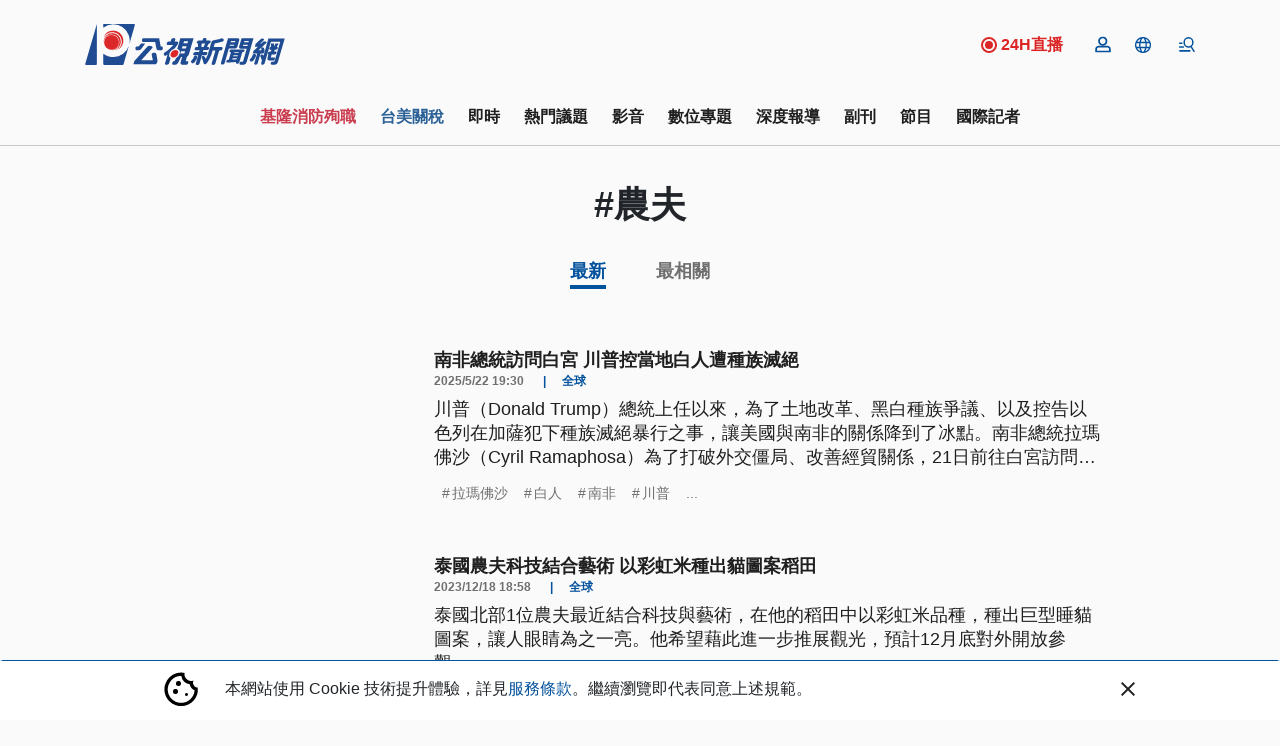

--- FILE ---
content_type: text/html; charset=UTF-8
request_url: https://news.pts.org.tw/tag/8101/
body_size: 2260
content:
<!DOCTYPE html>
<html lang="en">
<head>
    <meta charset="utf-8">
    <meta name="viewport" content="width=device-width, initial-scale=1">
    <title></title>
    <style>
        body {
            font-family: "Arial";
        }
    </style>
    <script type="text/javascript">
    window.awsWafCookieDomainList = [];
    window.gokuProps = {
"key":"AQIDAHjcYu/GjX+QlghicBgQ/7bFaQZ+m5FKCMDnO+vTbNg96AHzOpaJdCT16BNTHHOlBrRcAAAAfjB8BgkqhkiG9w0BBwagbzBtAgEAMGgGCSqGSIb3DQEHATAeBglghkgBZQMEAS4wEQQME93hLjFno3N6GTj9AgEQgDt/iV7X9Hdzof9EfVmH2hm5ve21Uzi52f21MPofygpjydkfDxvTMDpVtHV/BR549NavJWgn0JGR+3yffA==",
          "iv":"D549ygCXIAAABAFX",
          "context":"MKq2O1OlnOmI9mhBhtzWfJ8KB67LlVBfElr4BVBTotxfSjne7NSpqVNkE0Xgqft6nzKLnVcwZU+C3RpxXH9DGP0ZUubWWs0JPR+XMvLqRYSJ3ehoRVG1yLlljF3BCZZM9zVYlMfoQsGyBrSPo2lluRr3PIpwMphLTpmIi3ilBAESWH9w1R4tGoA/keH2ROHKi/dRUb941N7DMsyNS7/[base64]/vosgw+2n4TWHVs5maWgLgs9HE1IR3qziIywRy8ExRRbI9eRKEAiKtiOLkxEL+jmPsPaE/ycsjzglwABrVUkByw7s1amJkfD2hla716819VsYX7T+Of/RYKlzLeTsn/Q6hdQCshQ+W7ZaELaX3Db0NNBAhgJ6AjqP61ggPCT+f/h+gwvrmlb9IpH3FIhvFM8eW5udO8NiqilmdsOVGRlfvpUiWvsT+9MB5RIJfxO7ekHfgaFVCgqty8z4mmq3Jb7YrpfMqRNm7u+ua8OJlG3M0O6iwP9ghy2WhPVxe4lIrUgOzM4hfwTIiqt91/E+cUDbdaw=="
};
    </script>
    <script src="https://45d8a39da25b.9d77550e.us-east-2.token.awswaf.com/45d8a39da25b/f89a1a1406b5/f58b457ba4ae/challenge.js"></script>
</head>
<body>
    <div id="challenge-container"></div>
    <script type="text/javascript">
        AwsWafIntegration.saveReferrer();
        AwsWafIntegration.checkForceRefresh().then((forceRefresh) => {
            if (forceRefresh) {
                AwsWafIntegration.forceRefreshToken().then(() => {
                    window.location.reload(true);
                });
            } else {
                AwsWafIntegration.getToken().then(() => {
                    window.location.reload(true);
                });
            }
        });
    </script>
    <noscript>
        <h1>JavaScript is disabled</h1>
        In order to continue, we need to verify that you're not a robot.
        This requires JavaScript. Enable JavaScript and then reload the page.
    </noscript>
</body>
</html>

--- FILE ---
content_type: text/html; charset=utf-8
request_url: https://news.pts.org.tw/tag/8101/
body_size: 18902
content:
<!DOCTYPE html>
<html lang="zh-Hant">
<head>
    <meta charset="UTF-8">
    
    <meta name="viewport" content="width=device-width, initial-scale=1, shrink-to-fit=no">
    <link href="/favicon.ico" rel="icon" type="image/x-icon">
    <link href="https://fonts.googleapis.com/css2?family=Noto+Sans+TC:wght@300;400;700&display=swap"
          rel="preload" as="style">

        <!-- Google Tag Manager -->
<script>(function (w, d, s, l, i) {
        w[l] = w[l] || [];
        w[l].push({
            'gtm.start':
                new Date().getTime(), event: 'gtm.js'
        });
        var f = d.getElementsByTagName(s)[0],
            j = d.createElement(s), dl = l != 'dataLayer' ? '&l=' + l : '';
        j.async = true;
        j.src =
            'https://www.googletagmanager.com/gtm.js?id=' + i + dl;
        f.parentNode.insertBefore(j, f);
    })(window, document, 'script', 'dataLayer', 'GTM-W3W2ZR4');</script>
<!-- End Google Tag Manager -->
<script async type="application/javascript"
        src="https://news.google.com/swg/js/v1/swg-basic.js"></script>
<script>
    (self.SWG_BASIC = self.SWG_BASIC || []).push( basicSubscriptions => {
        basicSubscriptions.init({
            type: "NewsArticle",
            isPartOfType: ["Product"],
            isPartOfProductId: "CAoiEAFKuO7Cyf7e_yRTyc4ykp0:openaccess",
            clientOptions: { theme: "light", lang: "zh-TW" },
        });
    });
</script>

    <title>農夫 ｜ 標籤 ｜ 第1頁 ｜ 公視新聞網 PNN</title>
<meta name="description" content="農夫 ｜ 標籤 ｜ 第1頁 以「農夫」探索更多公視新聞網文章 ">
<meta property="article:published_time" content="2025-05-22T20:00:00+08:00">
<meta property="pubdate" content="2025-05-22T20:00:00+08:00">
<meta property="article:modified_time" content="2025-05-22T21:09:06+08:00">
<meta property="lastmod" content="2025-05-22T21:09:06+08:00">
<link rel="canonical" href="https://news.pts.org.tw/tag/8101/">
<meta property="og:title" content="農夫 ｜ 標籤 ｜ 第1頁 ｜ 公視新聞網 PNN">
<meta property="og:description" content="農夫 ｜ 標籤 ｜ 第1頁 以「農夫」探索更多公視新聞網文章 ">
<meta property="og:type" content="articles">
<meta property="og:url" content="https://news.pts.org.tw/tag/8101/">
<meta property="og:site_name" content="公視新聞網 PNN">
<meta property="og:image" content="https://news-data.pts.org.tw/media/236024/cover.jpg">

<meta name="twitter:card" content="summary">
<meta name="twitter:site" content="@pnnpts">
<meta name="twitter:creator" content="@pnnpts">
<meta name="twitter:title" content="農夫 ｜ 標籤 ｜ 第1頁">
<meta name="twitter:description" content="農夫 ｜ 標籤 ｜ 第1頁 以「農夫」探索更多公視新聞網文章 ">
<script type="application/ld+json">{"@context":"https://schema.org","@type":"webSite","name":"農夫 ｜ 標籤 ｜ 第1頁","description":"農夫 ｜ 標籤 ｜ 第1頁 以「農夫」探索更多公視新聞網文章 "}</script><script type="application/ld+json">{"@context":"https://schema.org","@type":"BreadcrumbList","name":"公視新聞網 PNN","description":"由公共電視新聞部製播，提供每日正確、即時的新聞內容，以及多元觀點。","itemListElement":[{"@type":"ListItem","position":1,"item":{"id":"https://news.pts.org.tw","name":"首頁"}},{"@type":"ListItem","position":2,"item":{"id":"https://news.pts.org.tw/tag/8101/","name":"農夫"}}]}</script>
    <meta property="fb:app_id" content="466487386878484"/>
    
        
    <link rel="preload" as="style" href="https://news.pts.org.tw/build/assets/style_new-BSK3bqOf.css" /><link rel="modulepreload" as="script" href="https://news.pts.org.tw/build/assets/main-CYf6e2kx.js" /><link rel="stylesheet" href="https://news.pts.org.tw/build/assets/style_new-BSK3bqOf.css" data-navigate-track="reload" /><script type="module" src="https://news.pts.org.tw/build/assets/main-CYf6e2kx.js" data-navigate-track="reload"></script>
<script>
     window.addEventListener('load', () => window.setTimeout(() => {
        const makeLink = (asset) => {
            const link = document.createElement('link')

            Object.keys(asset).forEach((attribute) => {
                link.setAttribute(attribute, asset[attribute])
            })

            return link
        }

        const loadNext = (assets, count) => window.setTimeout(() => {
            if (count > assets.length) {
                count = assets.length

                if (count === 0) {
                    return
                }
            }

            const fragment = new DocumentFragment

            while (count > 0) {
                const link = makeLink(assets.shift())
                fragment.append(link)
                count--

                if (assets.length) {
                    link.onload = () => loadNext(assets, 1)
                    link.onerror = () => loadNext(assets, 1)
                }
            }

            document.head.append(fragment)
        })

        loadNext([], 3)
    }))
</script>        
    <!-- Web Application Manifest -->
<link rel="manifest" href="https://news.pts.org.tw/manifest.json">
<!-- Chrome for Android theme color -->
<meta name="theme-color" content="#000000">

<!-- Add to homescreen for Chrome on Android -->
<meta name="mobile-web-app-capable" content="yes">
<meta name="application-name" content="公視新聞">
<link rel="icon" sizes="512x512" href="/images/pwa-pts-icon/pwa-pts-icon-512x512.png">

<!-- Add to homescreen for Safari on iOS -->
<meta name="apple-mobile-web-app-capable" content="yes">
<meta name="apple-mobile-web-app-status-bar-style" content="black">
<meta name="apple-mobile-web-app-title" content="公視新聞">
<link rel="apple-touch-icon" href="/images/pwa-pts-icon/pwa-pts-icon-512x512.png">


<link href="/images/pwa-pts-icon/pwa-pts-splash-640x1136.png" media="(device-width: 320px) and (device-height: 568px) and (-webkit-device-pixel-ratio: 2)" rel="apple-touch-startup-image" />
<link href="/images/pwa-pts-icon/pwa-pts-splash-750x1334.png" media="(device-width: 375px) and (device-height: 667px) and (-webkit-device-pixel-ratio: 2)" rel="apple-touch-startup-image" />
<link href="/images/pwa-pts-icon/pwa-pts-splash-1242x2208.png" media="(device-width: 621px) and (device-height: 1104px) and (-webkit-device-pixel-ratio: 3)" rel="apple-touch-startup-image" />
<link href="/images/pwa-pts-icon/pwa-pts-splash-1125x2436.png" media="(device-width: 375px) and (device-height: 812px) and (-webkit-device-pixel-ratio: 3)" rel="apple-touch-startup-image" />
<link href="/images/pwa-pts-icon/pwa-pts-splash-828x1792.png" media="(device-width: 414px) and (device-height: 896px) and (-webkit-device-pixel-ratio: 2)" rel="apple-touch-startup-image" />
<link href="/images/pwa-pts-icon/pwa-pts-splash-1242x2688.png" media="(device-width: 414px) and (device-height: 896px) and (-webkit-device-pixel-ratio: 3)" rel="apple-touch-startup-image" />
<link href="/images/pwa-pts-icon/pwa-pts-splash-1536x2048.png" media="(device-width: 768px) and (device-height: 1024px) and (-webkit-device-pixel-ratio: 2)" rel="apple-touch-startup-image" />
<link href="/images/pwa-pts-icon/pwa-pts-splash-1668x2224.png" media="(device-width: 834px) and (device-height: 1112px) and (-webkit-device-pixel-ratio: 2)" rel="apple-touch-startup-image" />
<link href="/images/pwa-pts-icon/pwa-pts-splash-1668x2388.png" media="(device-width: 834px) and (device-height: 1194px) and (-webkit-device-pixel-ratio: 2)" rel="apple-touch-startup-image" />
<link href="/images/pwa-pts-icon/pwa-pts-splash-2048x2732.png" media="(device-width: 1024px) and (device-height: 1366px) and (-webkit-device-pixel-ratio: 2)" rel="apple-touch-startup-image" />

<!-- Tile for Win8 -->
<meta name="msapplication-TileColor" content="#ffffff">
<meta name="msapplication-TileImage" content="/images/pwa-pts-icon/pwa-pts-icon-512x512.png">

<script type="text/javascript">
    // Initialize the service worker
    if ('serviceWorker' in navigator) {
        navigator.serviceWorker.register('/serviceworker.js', {
            scope: '.'
        }).then(function (registration) {
            // Registration was successful
            console.log('Laravel PWA: ServiceWorker registration successful with scope: ', registration.scope);
        }, function (err) {
            // registration failed :(
            console.log('Laravel PWA: ServiceWorker registration failed: ', err);
        });
    }
</script><!-- Livewire Styles --><style >[wire\:loading][wire\:loading], [wire\:loading\.delay][wire\:loading\.delay], [wire\:loading\.inline-block][wire\:loading\.inline-block], [wire\:loading\.inline][wire\:loading\.inline], [wire\:loading\.block][wire\:loading\.block], [wire\:loading\.flex][wire\:loading\.flex], [wire\:loading\.table][wire\:loading\.table], [wire\:loading\.grid][wire\:loading\.grid], [wire\:loading\.inline-flex][wire\:loading\.inline-flex] {display: none;}[wire\:loading\.delay\.none][wire\:loading\.delay\.none], [wire\:loading\.delay\.shortest][wire\:loading\.delay\.shortest], [wire\:loading\.delay\.shorter][wire\:loading\.delay\.shorter], [wire\:loading\.delay\.short][wire\:loading\.delay\.short], [wire\:loading\.delay\.default][wire\:loading\.delay\.default], [wire\:loading\.delay\.long][wire\:loading\.delay\.long], [wire\:loading\.delay\.longer][wire\:loading\.delay\.longer], [wire\:loading\.delay\.longest][wire\:loading\.delay\.longest] {display: none;}[wire\:offline][wire\:offline] {display: none;}[wire\:dirty]:not(textarea):not(input):not(select) {display: none;}:root {--livewire-progress-bar-color: #2299dd;}[x-cloak] {display: none !important;}[wire\:cloak] {display: none !important;}dialog#livewire-error::backdrop {background-color: rgba(0, 0, 0, .6);}</style>
</head>
<body>
<!-- Google Tag Manager (noscript) -->
<noscript>
    <iframe src="https://www.googletagmanager.com/ns.html?id=GTM-W3W2ZR4"
            height="0" width="0" style="display:none;visibility:hidden"></iframe>
</noscript>

<!-- End Google Tag Manager (noscript) -->
<div id="fb-root"></div>


<svg class="d-none">
    <symbol id="pageNext">
        <path data-name="Path 3083" d="M10.02 6 8.61 7.41 13.19 12l-4.58 4.59L10.02 18l6-6z" fill="currentColor"/>
    </symbol>
    <symbol id="pagePrev">
        <path id="Path_3081" data-name="Path 3081" fill="currentColor"
              d="M15.61,7.41,14.2,6l-6,6,6,6,1.41-1.41L11.03,12Z"/>
    </symbol>
</svg>
<div  x-data="headerBar">
    <header class="main-header">
        <div class="tw-hidden" id="readBar"></div>
        <div class="container tw-flex tw-items-center tw-justify-between ">
            <a href="/"><img class="header-logo tw-w-[160px] sm:tw-w-[200px]"
                             src="https://news.pts.org.tw/images/logo.svg" alt="公視新聞網"></a>
            <a href="https://www.youtube.com/watch?v=quwqlazU-c8" target="_blank" class="lg:tw-flex tw-hidden tw-mr-5 tw-items-center tw-basis-10/12 tw-justify-end hover:tw-no-underline">
                <svg viewBox="0 0 16 16" fill="none" xmlns="http://www.w3.org/2000/svg"
                    class="tw-h-4 tw-w-4 tw-mr-1">
                    <circle cx="8" cy="8" r="4" class="tw-fill-red-600 tw-animate-[pulse_0.7s_ease-in-out_infinite]"/>
                    <circle cx="8" cy="8" r="7" class="tw-stroke-red-600 tw-stroke-2"/>
                    </svg>
            <span class="tw-font-bold tw-text-red-600 tw-text-base ">24H直播</span>
            </a>

            <div wire:snapshot="{&quot;data&quot;:[],&quot;memo&quot;:{&quot;id&quot;:&quot;fgMBzOrmOCR95w35Qfmt&quot;,&quot;name&quot;:&quot;header-button-list&quot;,&quot;path&quot;:&quot;tag\/8101&quot;,&quot;method&quot;:&quot;GET&quot;,&quot;release&quot;:&quot;a-a-a&quot;,&quot;children&quot;:[],&quot;scripts&quot;:[&quot;1583305534-1&quot;],&quot;assets&quot;:[],&quot;errors&quot;:[],&quot;locale&quot;:&quot;zh_TW&quot;},&quot;checksum&quot;:&quot;61028262e9f760cdb37609fcd39c25e03c660db79f94c994421e5187ff695f22&quot;}" wire:effects="{&quot;partials&quot;:[],&quot;scripts&quot;:{&quot;1583305534-1&quot;:&quot;&lt;script&gt;\n    Livewire.hook(&#039;request&#039;, ({uri, options, payload, respond, succeed, fail}) =&gt; {\n        const xsrfToken = window.cookies.get(&#039;XSRF-TOKEN&#039;);\n        if (xsrfToken) {\n            const body = JSON.parse(options.body);\n            delete body[&#039;_token&#039;];\n            options.body = JSON.stringify(body);\n            options.headers[&#039;X-XSRF-TOKEN&#039;] = xsrfToken;\n            delete options.headers[&#039;X-CSRF-TOKEN&#039;];\n        }\n    })\n\n    Alpine.data(&#039;headerButtonList&#039;, () =&gt; {\n        return {\n            loginVisible: false,\n            userLogoutAlert: false,\n            userButtonsVisible: false,\n            get menuShowImgUrl() {\n                if (this.menuShow)\n                    return \&quot;https:\/\/news.pts.org.tw\/images\/icon-menu.svg\&quot;;\n                return \&quot;https:\/\/news.pts.org.tw\/images\/icon-menu-close.svg\&quot;;\n            },\n            get userUlid() {\n                return window.cookies.get(&#039;member_login&#039;);\n            },\n            get userIndex() {\n                return `\/member\/${this?.userUlid}\/index`;\n            },\n            get userInfo() {\n                return `\/member\/${this?.userUlid}\/info`;\n            },\n            get userLoginVerify() {\n                return window.cookies.get(&#039;member_login_verify&#039;);\n            },\n            init() {\n                this.setGA4DataLayer();\n                if (this.userLoginVerify) {\n                    this.updateLoginCookie();\n                }\n\n            },\n            updateLoginCookie() {\n                \/\/ const now = new Date();\n                \/\/ const memberLoginTime = new Date(this.userLoginVerify);\n                \/\/ const timeDifferenceInMinutes = (now - memberLoginTime) \/ 1000 \/ 60;\n                if (!this.userUlid) {\n                    this.userLogoutAlert = true;\n                    window.cookies.set(&#039;member_login_verify&#039;, &#039;&#039;, {expires: new Date(0), path: &#039;\/&#039;});\n                    if (window.location.pathname.startsWith(&#039;\/member&#039;)) {\n                        setTimeout(() =&gt; {\n                            window.location.href = &#039;\/&#039;;\n                        }, 3000);\n                    }\n                }\n            },\n            setGA4DataLayer() {\n                if (!this.userUlid) return;\n                window.dataLayer = window.dataLayer || [];\n                window.dataLayer.push({\n                    user_id: this.userUlid,       \/\/\u6703\u54e1\u7de8\u865f\n                });\n            },\n            keepSessionAlive() {\n                if (this.userUlid) {\n                    $wire.$call(&#039;keepLive&#039;)\n                }\n            }\n        }\n\n    });\n\n&lt;\/script&gt;\n    &quot;}}" wire:id="fgMBzOrmOCR95w35Qfmt" class="nav-action d-flex" x-data="headerButtonList">
    <div class="d-flex align-items-center position-relative">
        <div x-show="!userUlid"
             x-on:click.prevent.stop="loginVisible = true">
            <a href=""
               class="member-login-btn tw-cursor-pointer position-relative d-lg-flex mx-2 menu-icon">
                <img src="https://news.pts.org.tw/images/icon-member.svg" alt="登入">
            </a>
        </div>
        <div x-on:click.="userButtonsVisible = !userButtonsVisible; langShow = false;"
             @click.outside="userButtonsVisible = false"
             class="memberCon" x-show="userUlid"
             x-cloak>
            <a class="tw-cursor-pointer position-relative d-lg-flex mx-2 menu-icon icon-member">
                <img src="https://news.pts.org.tw/images/icon-member.svg" alt="會員">

            </a>
            <ul x-show="userButtonsVisible" class="list-unstyled position-absolute member-list hidden ">
                <li><a x-bind:href="userIndex" class="" rel="noindex, nofollow">專屬推薦</a></li>
                <li><a x-bind:href="userInfo">會員資料</a></li>
                <li><a href="https://news.pts.org.tw/member/logout">登出</a></li>
            </ul>
        </div>
        

        
        <div class="foreignCon" @click="userButtonsVisible = false; showForeign(); keepSessionAlive()">
            <a class="d-flex align-items-center mx-2 menu-icon" role="button"
            ><img
                    src="https://news.pts.org.tw/images/icon-foreign.svg" alt="">

            </a>
            <ul class="list-unstyled position-absolute lang-list"
                x-show="langShow"
                x-cloak
                @click.outside="langShow = false">
                <li><a href="/news/taigi">台語新聞</a></li>
                <li><a href="/news/english">English news</a></li>
                <li><a href="/news/vietnam">Bản tin tiếng Việt</a></li>
                <li><a href="/news/thai">โฟกัสไต้หวัน</a></li>
                <li><a href="/news/indonesian">Warta Berita</a></li>
            </ul>
        </div>

        <!--[if BLOCK]><![endif]--><!--[if ENDBLOCK]><![endif]-->
    </div>
    <div class="menuCon" @click="showMenu ">
        <a class="d-flex align-items-center ml-2 menu-icon md:tw-hidden" role="button"

        >
            <img class="d-none" x-bind:class="{
            'lg:tw-inline': !menuShow,
            }" x-cloak
                 v-bind:src="menuShowImgUrl" alt="">
            <img x-show="!menuShow" x-cloak src="https://news.pts.org.tw/images/icon-mobile-menu.svg"
                 alt="">
            <img x-show="menuShow" x-cloak src="https://news.pts.org.tw/images/icon-menu-close.svg" alt="">
        </a>

    </div>

    <style>
    .login-outside a,
    .login-outside button,
    .login-outside input,
    .login-outside select,
    .login-outside h1,
    .login-outside h2,
    .login-outside h3,
    .login-outside h4,
    .login-outside h5 {
        box-sizing: border-box;
        margin: 0;
        padding: 0;
        border: none;
        text-decoration: none;
        background: none;
        -webkit-font-smoothing: antialiased;
    }

    .login-outside menu,
    .login-outside ol,
    .login-outside ul {
        list-style-type: none;
        margin: 0;
        padding: 0;
    }

    .log-in,
    .log-in * {
        box-sizing: border-box;
    }

    .login-div {
        font-family: "NotoSansTc-Bold", sans-serif;
    }

    .login-google-icon {
        width: auto !important;
    }

    .login-google {
        font-family: "NotoSansTc-Regular", sans-serif;
    }

    .login-remain-register {
        font-family: "NotoSansTc-Regular", sans-serif;
    }

    .login-remain-text {

        font-family: "NotoSansTc-Regular", sans-serif;
    }

    .login-privacy {
        font-family: "NotoSansTc-Regular", sans-serif;
    }


</style>
<div class="member-login-container" x-cloak>
    <div
        x-show="loginVisible"
        x-on:click="loginVisible = false"
        class="black-layoff tw-left-0 tw-top-0 tw-opacity-50 tw-bg-[#0a0302] tw-z-[1021] tw-fixed tw-w-[100vw] tw-h-[100vh]">
    </div>
    <div
        x-show="loginVisible"
        class="login-outside tw-flex tw-justify-center tw-items-center tw-w-[100vw] tw-h-[100vh] tw-fixed tw-top-0 tw-left-0 tw-z-[1022]">
        <div
            x-on:click.outside="loginVisible = false"
            x-on:keydown.escape.window="loginVisible = false"
            class="log-in tw-box-border tw-w-[340px] md:tw-w-[360px] tw-bg-[#fafafa] md:tw-px-[48px] tw-py-[48px] tw-flex tw-flex-col tw-gap-[48px] tw-items-center tw-justify-start tw-relative">
            <div
                class="login-div tw-text-left tw-text-black tw-font-[700] tw-text-[20px] tw-leading-[180%] tw-relative">
                登入
            </div>
            <div
                class="tw-flex tw-flex-col tw-gap-[24px] tw-items-center tw-justify-start tw-flex-shrink-0 tw-relative">
                <a href="https://news.pts.org.tw/auth/google?openExternalBrowser=1&amp;currentUrl=https%3A%2F%2Fnews.pts.org.tw%2Ftag%2F8101" rel="noindex, nofollow">
                    <div
                        class="tw-bg-[#fafafa] tw-border tw-border-solid tw-border-[#b2b2b2] tw-px-[32px] tw-py-[16px] tw-flex tw-flex-row tw-gap-[16px] tw-items-center tw-justify-center tw-flex-shrink-0 tw-relative tw-cursor-pointer">
                        <img
                            class="login-google-icon tw-w-auto tw-flex-shrink-0 tw-w-[36px] tw-h-[36px] tw-relative tw-object-cover"
                            src="https://news.pts.org.tw/images/icon-login-google.png" alt=""/>
                        <div
                            class="login-google tw-text-left tw-text-[#1f1f1f] tw-text-[16px] tw-leading-[180%] tw-font-[400] tw-relative">
                            使用Google帳號登入
                        </div>
                    </div>
                </a>
                <a href="https://news.pts.org.tw/auth/google?openExternalBrowser=1&amp;currentUrl=https%3A%2F%2Fnews.pts.org.tw%2Ftag%2F8101" class="tw-cursor-pointer" rel="noindex, nofollow">
                    <div
                        class="login-remain-register tw-text-left tw-text-[#04529d] tw-text-[16px] tw-leading-[180%] tw-font-[400] tw-relative">
                        還沒有帳號，現在去註冊
                    </div>
                </a>
            </div>
            <div class="tw-flex tw-flex-row tw-gap-0 tw-items-start tw-justify-center tw-flex-shrink-0 tw-relative">
                <div
                    class="login-remain-text tw-text-left tw-text-[#1f1f1f] tw-text-[12px] tw-leading-[150%] tw-font-[400] tw-relative">
                    完成帳號登入及註冊代表同意我們的
                </div>
                <a href="">
                    <div
                        class="login-privacy tw-text-left tw-text-[#04529d] tw-text-[12px] tw-font-[400] tw-underline tw-relative">
                        隱私權政策
                    </div>
                </a>
            </div>
        </div>
    </div>
</div>

    <style>
    /* 固定在螢幕頂部，水平置中 */
    .fixed-alert-wrapper {
        position: fixed;
        top: 2rem; /* 從頂部稍微下移一點，讓視覺更舒適 */
        left: 50%;
        transform: translateX(-50%); /* 僅水平置中 */
        z-index: 1000; /* 保證它顯示在最上層 */
    }

    .fixed-alert {
        border-radius: 1rem;
        padding: 1.5rem; /* 增加內距，讓內容看起來更寬敞 */
        width: 22rem;
        height: auto; /* 自動高度，讓它根據內容自適應 */
        background-color: #f8fafc; /* 更柔和的背景顏色 */
        display: flex;
        align-items: center;
        justify-content: center;
        flex-direction: column; /* 垂直排列內容 */
        opacity: 0;
        transform: translateY(-100%); /* 只影響 Y 軸 */
        transition: transform 0.4s ease-out, opacity 0.4s ease-out;
        box-shadow: 0 10px 15px rgba(0, 0, 0, 0.1), 0 4px 6px rgba(0, 0, 0, 0.05); /* 增加陰影效果 */
    }

    /* 當顯示時的狀態 (slidedown) */
    .fixed-alert.show {
        transform: translateY(0);
        opacity: 1;
    }

    .alert-content {
        text-align: center;
        font-family: 'Arial', sans-serif; /* 使用更易讀的字體 */
        color: #333; /* 調整文字顏色，讓它看起來更現代 */
    }

    .alert-button {
        background-color: #3b82f6; /* 藍色背景 */
        color: white;
        padding: 0.75rem 1.5rem; /* 增加按鈕的內距 */
        margin-top: 1.5rem; /* 增加按鈕和文字之間的間距 */
        border: none;
        cursor: pointer;
        border-radius: 0.5rem; /* 增加按鈕的圓角 */
        font-size: 1rem; /* 調整字體大小 */
        transition: background-color 0.3s ease; /* 增加平滑的過渡效果 */
    }

    .alert-button:hover {
        background-color: #2563eb; /* 當 hover 時變深色 */
    }

    p {
        font-size: 1.1rem; /* 調整段落文字大小 */
        line-height: 1.6; /* 調整行距，讓文字看起來更舒適 */
        margin: 0;
    }
</style>

<div class="fixed-alert-wrapper">
    <div class="fixed-alert"
         x-show="userLogoutAlert"
         x-transition
         x-bind:class="{ 'show': userLogoutAlert }">
        <div class="alert-content">
            <p>親愛的會員，您已經登出囉，如果需要繼續使用會員功能，還請您重新登入</p>
            <button class="alert-button" x-on:click.prevent="userLogoutAlert = false">
                確認
            </button>
        </div>
    </div>
</div>
</div>        </div>
    </header>
    <div class="menu-mask" @click="hideMenu"></div>
    <div class="menu-block" x-show="menuShow" x-cloak>
        <div class="container">
            <div class="row justify-content-center">
                <div class="col-lg-8">
                    <div class="position-relative">
                        <form @submit.stop.prevent="gotoSearch">
                            <div class="tw-flex">
                            <input type="text" placeholder="請輸入關鍵字" class="form-control tw-flex-grow" name="q"
                                   x-model="q"
                            >
                            <button class="btn tw-flex searchBtn" @click.stop.prevent="gotoSearch"><img
                                    src="https://news.pts.org.tw/images/icon-search.svg" alt="">
                            </button>
                            </div>
                        </form>
                    </div>
                    <div class="pt-5">
                        <div class="row justify-content-around">
                            <div class="col-lg-4 col-6">
                                <div class="d-flex align-items-center section-title-wrap">
                                    <div class="section-title">內容</div>
                                    <div class="conclusion-line col"></div>
                                </div>
                                <ul class="list-unstyled menu-block-list">
                                    
                                    <li><a href="/dailynews">即時新聞</a></li>
                                    
                                    <li><a href="/curations">專題策展</a></li>
                                    <li><a href="/projects">數位敘事</a></li>
                                    <li><a href="/program">當期節目</a></li>
                                    <li><a href="/report">深度報導</a></li>
                                    <li><a href="https://news.pts.org.tw/opinion">觀點</a></li>
                                    
                                </ul>
                            </div>
                            <div class="col-lg-4 col-6">
                                <div class="d-flex align-items-center section-title-wrap">
                                    <div class="section-title">分類</div>
                                    <div class="conclusion-line col"></div>
                                </div>
                                <ul class="list-unstyled menu-block-list menu-block-list-sep">
                                    <li class="w-50"><a href="https://news.pts.org.tw/category/1">政治</a></li>
                                    <li class="w-50"><a href="https://news.pts.org.tw/category/5">生活</a></li>
                                    <li class="w-50"><a href="https://news.pts.org.tw/category/4">全球</a></li>
                                    <li class="w-50"><a href="https://news.pts.org.tw/category/11">地方</a></li>
                                    <li class="w-50"><a href="https://news.pts.org.tw/category/9">兩岸</a></li>
                                    <li class="w-50"><a href="https://news.pts.org.tw/category/6">文教科技</a></li>
                                    <li class="w-50"><a href="https://news.pts.org.tw/category/10">產經</a></li>
                                    <li class="w-50"><a href="https://news.pts.org.tw/category/12">社福人權</a></li>

                                    <li class="w-100"><a href="https://news.pts.org.tw/category/3">環境</a></li>
                                    <li class="w-100"><a href="https://news.pts.org.tw/category/7">社會</a></li>

                                </ul>
                            </div>
                        </div>
                    </div>
                </div>
            </div>
        </div>
        <footer class="main-footer">
            <div class="container">
                <div class="row justify-content-center">
                    <div class="col-lg-10">
                        <div class="sc-list">
                            <a href="https://www.facebook.com/pnnpts/" target="_blank">
                                <img width="38" src="https://news.pts.org.tw/images/icon-fb.svg" alt="">
                            </a>
                            <a href="https://www.instagram.com/pts.news/" target="_blank">
                                <img width="38" src="https://news.pts.org.tw/images/icon-ig.svg" alt="">
                            </a>
                            <a href="https://www.youtube.com/channel/UCexpzYDEnfmAvPSfG4xbcjA?view_as=subscriber"
                               target="_blank">
                                <img width="38" src="https://news.pts.org.tw/images/icon-yt.png" alt="">
                            </a>
                            <a href="https://t.me/PTS_TW_NEWS" target="_blank">
                                <img width="38" width="38" src="https://news.pts.org.tw/images/icon-tg.svg" alt="">
                            </a>
                            <a href="https://news.pts.org.tw/xml/newsfeed.xml" target="_blank">
                                <img width="38" src="https://news.pts.org.tw/images/icon-rss.svg" alt="">
                            </a>
                        </div>
                        <div class="pt-4">
                            <a href="https://news.pts.org.tw/about">關於我們</a>
                            <a href="https://news.pts.org.tw/correct">更正啟事</a>
                            <a href="https://about.pts.org.tw/pr/latestnews/">最新消息</a>
                            <a href="https://news.pts.org.tw/service/2025-07-29">服務條款</a>
                        </div>
                    </div>
                </div>
            </div>
        </footer>
    </div>

    <div class="mobile-search-area" x-bind:class="{'show-search': searchExpandMobile}">
        <div class="mobile-search-wrap d-flex align-items-center">
            <img src="https://news.pts.org.tw/images/icon-search.svg" alt="">
            <form @submit.stop="gotoSearch">
                <input type="text" name="q" placeholder="Search" x-model="q">
            </form>
        </div>
    </div>
</div>

<nav class="main-nav sticky-top navbar-sticky">
    <div class="container">
        <div class="">
            <div class="p-0">
                <div class="nav-wrapper d-flex">
    <ul class="list-unstyled d-flex mb-0">
                    <li id="ga-nav-menu-0" class="ga-nav-menu" data-index="103"><a style="color:#CA3E50" href="https://news.pts.org.tw/hotTopic/623">基隆消防殉職</a></li>
                    <li id="ga-nav-menu-1" class="ga-nav-menu" data-index="102"><a style="color:#2B6197" href="https://news.pts.org.tw/hotTopic/486">台美關稅</a></li>
                    <li id="ga-nav-menu-2" class="ga-nav-menu" data-index="1"><a style="" href="https://news.pts.org.tw/dailynews">即時</a></li>
                    <li id="ga-nav-menu-3" class="ga-nav-menu" data-index="27"><a style="" href="https://news.pts.org.tw/hotTopic">熱門議題</a></li>
                    <li id="ga-nav-menu-4" class="ga-nav-menu" data-index="29"><a style="" href="https://news.pts.org.tw/video">影音</a></li>
                    <li id="ga-nav-menu-5" class="ga-nav-menu" data-index="3"><a style="" href="https://news.pts.org.tw/projects">數位專題</a></li>
                    <li id="ga-nav-menu-6" class="ga-nav-menu" data-index="7"><a style="" href="https://news.pts.org.tw/report">深度報導</a></li>
                    <li id="ga-nav-menu-7" class="ga-nav-menu" data-index="49"><a style="" href="https://news.pts.org.tw/supplement">副刊</a></li>
                    <li id="ga-nav-menu-8" class="ga-nav-menu" data-index="6"><a style="" href="https://news.pts.org.tw/program">節目</a></li>
                    <li id="ga-nav-menu-9" class="ga-nav-menu" data-index="79"><a style="" href="https://news.pts.org.tw/hotTopic/270">國際記者</a></li>
            </ul>
</div>
            </div>
        </div>
    </div>
</nav>
<article>
            <div class="container">
        <div class="row justify-content-center">
            <div class="col-lg-10">
                <h1 class="tag-title text-center">#農夫</h1>
                <ul class="list-unstyled d-flex tag-types justify-content-center">
                    <li class="active"><a href="https://news.pts.org.tw/tag/8101/">最新</a></li>
                    <li class="" >
                        <a href="https://news.pts.org.tw/tag/8101/?type=relation" rel="nofollow">最相關</a>
                    </li>
                    
                </ul>
                <ul class="list-unstyled news-list tag-news-list">
                                            <li class="d-flex">
                            <figure class=""><a href="https://news.pts.org.tw/article/752526">
                                    <div class="embed-responsive embed-responsive-16by9">
                                        <div class="embed-responsive-item">
                                            <img class="cover-fit" src="https://news-data.pts.org.tw/media/236024/conversions/cover-thumb.jpg" alt="">
                                        </div>
                                    </div>
                                </a>
                            </figure>
                            <div class="pt-2 pt-md-0">
                                <h2><a href="https://news.pts.org.tw/article/752526">南非總統訪問白宮 川普控當地白人遭種族滅絕</a></h2>
                                <div class="news-info">
                                                                        <time>2025/5/22 19:30</time>
                                                                        <span>|</span>全球</div>
                                <p>
                                    川普（Donald Trump）總統上任以來，為了土地改革、黑白種族爭議、以及控告以色列在加薩犯下種族滅絕暴行之事，讓美國與南非的關係降到了冰點。南非總統拉瑪佛沙（Cyril Ramaphosa）為了打破外交僵局、改善經貿關係，21日前往白宮訪問。川普在全程直播的新聞記者會，突如其來的拋出極右派種族主義者的影片與資料，逼問拉瑪佛沙「沒收白人土地、迫害白人農夫」等沒有事實根據的傳言。而拉瑪佛沙冷靜應對、心平氣和的反應，獲得外界一致的好評。</p>
                                <ul x-data="articleTags" class="list-unstyled tag-list list-flex d-flex" x-ref="list">
                <li class="gray-tag hashList"><a href="/tag/38450/">拉瑪佛沙</a></li>
        
                <li class="gray-tag hashList"><a href="/tag/2851/">白人</a></li>
        
                <li class="gray-tag hashList"><a href="/tag/4882/">南非</a></li>
        
                <li class="gray-tag hashList"><a href="/tag/86/">川普</a></li>
                    <li @click="show" x-show="showMore" class="gray-tag more-tag"><a>...</a></li>
        
                <li class="gray-tag hide-tag hashList"><a href="/tag/1664/">土地</a></li>
        
                <li class="gray-tag hide-tag hashList"><a href="/tag/111/">美國總統</a></li>
        
                <li class="gray-tag hide-tag hashList"><a href="/tag/8101/">農夫</a></li>
        
    </ul>

    
                            </div>
                        </li>
                                            <li class="d-flex">
                            <figure class=""><a href="https://news.pts.org.tw/article/671948">
                                    <div class="embed-responsive embed-responsive-16by9">
                                        <div class="embed-responsive-item">
                                            <img class="cover-fit" src="https://news-data.pts.org.tw/media/188874/conversions/cover-thumb.jpg" alt="">
                                        </div>
                                    </div>
                                </a>
                            </figure>
                            <div class="pt-2 pt-md-0">
                                <h2><a href="https://news.pts.org.tw/article/671948">泰國農夫科技結合藝術 以彩虹米種出貓圖案稻田</a></h2>
                                <div class="news-info">
                                                                        <time>2023/12/18 18:58</time>
                                                                        <span>|</span>全球</div>
                                <p>
                                    泰國北部1位農夫最近結合科技與藝術，在他的稻田中以彩虹米品種，種出巨型睡貓圖案，讓人眼睛為之一亮。他希望藉此進一步推展觀光，預計12月底對外開放參觀。</p>
                                <ul x-data="articleTags" class="list-unstyled tag-list list-flex d-flex" x-ref="list">
                <li class="gray-tag hashList"><a href="/tag/8101/">農夫</a></li>
        
                <li class="gray-tag hashList"><a href="/tag/5621/">彩虹</a></li>
        
                <li class="gray-tag hashList"><a href="/tag/3391/">貓咪</a></li>
        
                <li class="gray-tag hashList"><a href="/tag/1343/">泰國</a></li>
        
    </ul>


                            </div>
                        </li>
                                            <li class="d-flex">
                            <figure class=""><a href="https://news.pts.org.tw/article/550748">
                                    <div class="embed-responsive embed-responsive-16by9">
                                        <div class="embed-responsive-item">
                                            <img class="cover-fit" src="https://news-data.pts.org.tw/media/24458/cover.jpg" alt="">
                                        </div>
                                    </div>
                                </a>
                            </figure>
                            <div class="pt-2 pt-md-0">
                                <h2><a href="https://news.pts.org.tw/article/550748">彰化田中鎮巷口亂丟垃圾  監視器逮人</a></h2>
                                <div class="news-info">
                                                                        <time>2021/10/24 19:31</time>
                                                                        <span>|</span>地方</div>
                                <p>
                                    彰化縣田中鎮一處巷口，經常被民眾亂丟垃圾，環保局架設監視器蒐證，發現一對老農夫婦，9天內就亂丟了6次垃圾，依法開罰。但老農喊冤，說不知道該處，不能丟棄垃圾。但環保局表示，該處非收運地點，而且彰化縣早就實施「垃圾不落地」政策。</p>
                                <ul x-data="articleTags" class="list-unstyled tag-list list-flex d-flex" x-ref="list">
                <li class="gray-tag hashList"><a href="/tag/18297/">亂丟垃圾</a></li>
        
                <li class="gray-tag hashList"><a href="/tag/452/">環保局</a></li>
        
                <li class="gray-tag hashList"><a href="/tag/434/">彰化縣</a></li>
        
                <li class="gray-tag hashList"><a href="/tag/8101/">農夫</a></li>
                    <li @click="show" x-show="showMore" class="gray-tag more-tag"><a>...</a></li>
        
                <li class="gray-tag hide-tag hashList"><a href="/tag/1558/">監視器</a></li>
        
                <li class="gray-tag hide-tag hashList"><a href="/tag/449/">垃圾</a></li>
        
                <li class="gray-tag hide-tag hashList"><a href="/tag/6830/">垃圾車</a></li>
        
    </ul>


                            </div>
                        </li>
                                            <li class="d-flex">
                            <figure class=""><a href="https://news.pts.org.tw/article/533414">
                                    <div class="embed-responsive embed-responsive-16by9">
                                        <div class="embed-responsive-item">
                                            <img class="cover-fit" src="https://news-data.pts.org.tw/media/1842/text.txt" alt="">
                                        </div>
                                    </div>
                                </a>
                            </figure>
                            <div class="pt-2 pt-md-0">
                                <h2><a href="https://news.pts.org.tw/article/533414">枋寮果農夫妻感染源漸明朗 曾與枋山案14407隔一診間、共用候診區</a></h2>
                                <div class="news-info">
                                                                        <time>2021/7/1 19:51</time>
                                                                        <span>|</span>地方</div>
                                <p>
                                    屏東Delta變異株群聚案今天沒有新增個案，不過枋寮確診的果農夫妻原本感染源不明，經過比對，發現果農太太和枋山確診者案14407阿嬤，6月16日曾短暫在枋寮醫院相隔一個診間看診，並且共用候診區。指揮中心推斷兩案有關聯。枋寮醫院今天持續停診、清消，枋寮3座篩檢站也延長到明天，縣府呼籲6月14日到26日期間，曾到枋寮醫院急診和門診的民眾，盡快篩檢。屏東枋寮國小篩檢站1日下午排隊人潮不減，因為原本枋寮果</p>
                                <ul x-data="articleTags" class="list-unstyled tag-list list-flex d-flex" x-ref="list">
                <li class="gray-tag hashList"><a href="/tag/20481/">枋寮醫院</a></li>
        
                <li class="gray-tag hashList"><a href="/tag/4955/">枋寮</a></li>
        
                <li class="gray-tag hashList"><a href="/tag/4743/">果農</a></li>
        
                <li class="gray-tag hashList"><a href="/tag/19983/">感染源不明</a></li>
                    <li @click="show" x-show="showMore" class="gray-tag more-tag"><a>...</a></li>
        
                <li class="gray-tag hide-tag hashList"><a href="/tag/20472/">枋山</a></li>
        
                <li class="gray-tag hide-tag hashList"><a href="/tag/20347/">疫苗施打</a></li>
        
                <li class="gray-tag hide-tag hashList"><a href="/tag/20486/">Delta印度變異株</a></li>
        
    </ul>


                            </div>
                        </li>
                                            <li class="d-flex">
                            <figure class=""><a href="https://news.pts.org.tw/article/533292">
                                    <div class="embed-responsive embed-responsive-16by9">
                                        <div class="embed-responsive-item">
                                            <img class="cover-fit" src="https://news-data.pts.org.tw/media/1684/text.txt" alt="">
                                        </div>
                                    </div>
                                </a>
                            </figure>
                            <div class="pt-2 pt-md-0">
                                <h2><a href="https://news.pts.org.tw/article/533292">枋寮果農夫婦感染源仍待釐清 枋寮3採檢站延長運作至明日</a></h2>
                                <div class="news-info">
                                                                        <time>2021/7/1 12:56</time>
                                                                        <span>|</span>地方</div>
                                <p>
                                    由於屏東枋寮果農夫妻的感染源頭還在釐清中，枋寮醫院今天持續停診、清消，同時枋寮3座篩檢站也延長到明天，縣府呼籲6月14日到26日期間，曾到過枋寮醫院急門診的民眾，務必把握時間前往篩檢。屏東枋寮國小的篩檢站1日上午，不斷有民眾前來排隊篩檢，枋寮3座社區篩檢站，到6月30日為止共篩檢了4698件，但因為枋寮確診Delta病毒的果農夫妻，還沒釐清感染源頭，縣府決定將篩檢時間再延長一天。屏東縣衛生局技正呂</p>
                                <ul x-data="articleTags" class="list-unstyled tag-list list-flex d-flex" x-ref="list">
                <li class="gray-tag hashList"><a href="/tag/4955/">枋寮</a></li>
        
                <li class="gray-tag hashList"><a href="/tag/20481/">枋寮醫院</a></li>
        
                <li class="gray-tag hashList"><a href="/tag/1344/">感染源</a></li>
        
                <li class="gray-tag hashList"><a href="/tag/1150/">縣府</a></li>
                    <li @click="show" x-show="showMore" class="gray-tag more-tag"><a>...</a></li>
        
                <li class="gray-tag hide-tag hashList"><a href="/tag/5132/">篩檢</a></li>
        
                <li class="gray-tag hide-tag hashList"><a href="/tag/20486/">Delta印度變異株</a></li>
        
                <li class="gray-tag hide-tag hashList"><a href="/tag/4743/">果農</a></li>
        
    </ul>


                            </div>
                        </li>
                                            <li class="d-flex">
                            <figure class=""><a href="https://news.pts.org.tw/article/533042">
                                    <div class="embed-responsive embed-responsive-16by9">
                                        <div class="embed-responsive-item">
                                            <img class="cover-fit" src="https://news-data.pts.org.tw/media/1432/text.txt" alt="">
                                        </div>
                                    </div>
                                </a>
                            </figure>
                            <div class="pt-2 pt-md-0">
                                <h2><a href="https://news.pts.org.tw/article/533042">5名Delta印度變異株確診者去過枋寮醫院 縣府：不排除院內感染可能</a></h2>
                                <div class="news-info">
                                                                        <time>2021/6/29 19:51</time>
                                                                        <span>|</span>地方</div>
                                <p>
                                    屏東Delta印度變異株群聚案，已經有14人確診，目前有9人經過基因定序，確認為Delta變異株，疫調也發現，染疫的果農夫妻、祕魯祖孫及另外3名印度Delta變異株確診者，都去過枋寮醫院，其中秘魯祖孫還待了10小時，是不是院內感染，縣府表示不排除任何可能。清潔隊人員全副武裝，沿著大街小巷消毒，屏東枋山楓港、善餘2村，29日全村大消毒，店家隔天就可恢復營業，但屏東又新增1例新冠肺炎確診病例，是6月2</p>
                                <ul x-data="articleTags" class="list-unstyled tag-list list-flex d-flex" x-ref="list">
                <li class="gray-tag hashList"><a href="/tag/20481/">枋寮醫院</a></li>
        
                <li class="gray-tag hashList"><a href="/tag/20477/">印度Delta變異株</a></li>
        
                <li class="gray-tag hashList"><a href="/tag/20486/">Delta印度變異株</a></li>
        
                <li class="gray-tag hashList"><a href="/tag/4743/">果農</a></li>
                    <li @click="show" x-show="showMore" class="gray-tag more-tag"><a>...</a></li>
        
                <li class="gray-tag hide-tag hashList"><a href="/tag/19903/">確診者</a></li>
        
                <li class="gray-tag hide-tag hashList"><a href="/tag/1150/">縣府</a></li>
        
                <li class="gray-tag hide-tag hashList"><a href="/tag/425/">院內感染</a></li>
        
                <li class="gray-tag hide-tag hashList"><a href="/tag/20491/">祕魯祖孫</a></li>
        
    </ul>


                            </div>
                        </li>
                                            <li class="d-flex">
                            <figure class=""><a href="https://news.pts.org.tw/article/522248">
                                    <div class="embed-responsive embed-responsive-16by9">
                                        <div class="embed-responsive-item">
                                            <img class="cover-fit" src="https://news-data.pts.org.tw/news_images/522248/1618797254r.jpg" alt="">
                                        </div>
                                    </div>
                                </a>
                            </figure>
                            <div class="pt-2 pt-md-0">
                                <h2><a href="https://news.pts.org.tw/article/522248">疫情衝擊 紐約都市蜂農生存面臨考驗</a></h2>
                                <div class="news-info">
                                                                        <time>2021/4/19 07:57</time>
                                                                        <span>|</span></div>
                                <p>
                                    城市養蜂近年來已經蔚為一股風潮，目前在美國紐約也能看見蜜蜂的身影。不過受到新冠疫情的影響，對養蜂人來說，自家生產的蜂蜜沒有辦法在農夫市集販售，小農的生存受到很大的考驗。
蜂群渺小的身影，和高樓大廈林立的紐約曼哈頓中城形成強烈對比。正值春暖花開之際，蜜蜂不斷來回採集花蜜和花粉，也替灰暗的水泥叢林增添生機。
紐約養蜂人柯特說，「我們在這棟大樓的57樓和11樓頂樓設有兩個蜂箱，一箱平安已經撐過了冬天，另</p>
                                <ul x-data="articleTags" class="list-unstyled tag-list list-flex d-flex" x-ref="list">
                <li class="gray-tag hashList"><a href="/tag/2267/">紐約</a></li>
        
                <li class="gray-tag hashList"><a href="/tag/4823/">蜂蜜</a></li>
        
                <li class="gray-tag hashList"><a href="/tag/4822/">蜜蜂</a></li>
        
                <li class="gray-tag hashList"><a href="/tag/5563/">市集</a></li>
                    <li @click="show" x-show="showMore" class="gray-tag more-tag"><a>...</a></li>
        
                <li class="gray-tag hide-tag hashList"><a href="/tag/8101/">農夫</a></li>
        
    </ul>


                            </div>
                        </li>
                                            <li class="d-flex">
                            <figure class=""><a href="https://news.pts.org.tw/article/484336">
                                    <div class="embed-responsive embed-responsive-16by9">
                                        <div class="embed-responsive-item">
                                            <img class="cover-fit" src="https://news-data.pts.org.tw/news_images/484336/1592962272j.jpg" alt="">
                                        </div>
                                    </div>
                                </a>
                            </figure>
                            <div class="pt-2 pt-md-0">
                                <h2><a href="https://news.pts.org.tw/article/484336">傳統農業創新意 青農定義農村新風貌</a></h2>
                                <div class="news-info">
                                                                        <time>2020/6/24 07:58</time>
                                                                        <span>|</span>產經</div>
                                <p>
                                    在高雄有一群年輕農夫，他們有相同的理念，透過無毒耕作和養殖的方式，讓稻田變成教室，希望能向更多人傳達自然無毒的理念。
傳統農業在年輕人返鄉投入後，農村也悄悄起了變化。在高雄就有一群年輕農夫，他們運用各自的專業，試圖傳達自然無毒的理念，希望大家所吃的東西都能獲得更多安全保障。農民黃啟洋表示，「我們雞場是在玉山的山腳下，這些動物其實過得比人幸福，牠們吃得也好，住得也舒適，每天快快樂樂的可以四處跑。」農</p>
                                <ul x-data="articleTags" class="list-unstyled tag-list list-flex d-flex" x-ref="list">
                <li class="gray-tag hashList"><a href="/tag/1084/">年輕</a></li>
        
                <li class="gray-tag hashList"><a href="/tag/8101/">農夫</a></li>
        
                <li class="gray-tag hashList"><a href="/tag/16/">農業</a></li>
        
                <li class="gray-tag hashList"><a href="/tag/564/">傳統</a></li>
                    <li @click="show" x-show="showMore" class="gray-tag more-tag"><a>...</a></li>
        
                <li class="gray-tag hide-tag hashList"><a href="/tag/1082/">農民</a></li>
        
    </ul>


                            </div>
                        </li>
                                            <li class="d-flex">
                            <figure class=""><a href="https://news.pts.org.tw/article/484336">
                                    <div class="embed-responsive embed-responsive-16by9">
                                        <div class="embed-responsive-item">
                                            <img class="cover-fit" src="https://news-data.pts.org.tw/news_images/484336/1592962272j.jpg" alt="">
                                        </div>
                                    </div>
                                </a>
                            </figure>
                            <div class="pt-2 pt-md-0">
                                <h2><a href="https://news.pts.org.tw/article/484336">傳統農業創新意 青農定義農村新風貌</a></h2>
                                <div class="news-info">
                                                                        <time>2020/6/24 07:58</time>
                                                                        <span>|</span>產經</div>
                                <p>
                                    在高雄有一群年輕農夫，他們有相同的理念，透過無毒耕作和養殖的方式，讓稻田變成教室，希望能向更多人傳達自然無毒的理念。
傳統農業在年輕人返鄉投入後，農村也悄悄起了變化。在高雄就有一群年輕農夫，他們運用各自的專業，試圖傳達自然無毒的理念，希望大家所吃的東西都能獲得更多安全保障。農民黃啟洋表示，「我們雞場是在玉山的山腳下，這些動物其實過得比人幸福，牠們吃得也好，住得也舒適，每天快快樂樂的可以四處跑。」農</p>
                                <ul x-data="articleTags" class="list-unstyled tag-list list-flex d-flex" x-ref="list">
                <li class="gray-tag hashList"><a href="/tag/1084/">年輕</a></li>
        
                <li class="gray-tag hashList"><a href="/tag/8101/">農夫</a></li>
        
                <li class="gray-tag hashList"><a href="/tag/16/">農業</a></li>
        
                <li class="gray-tag hashList"><a href="/tag/564/">傳統</a></li>
                    <li @click="show" x-show="showMore" class="gray-tag more-tag"><a>...</a></li>
        
                <li class="gray-tag hide-tag hashList"><a href="/tag/1082/">農民</a></li>
        
    </ul>


                            </div>
                        </li>
                                            <li class="d-flex">
                            <figure class=""><a href="https://news.pts.org.tw/article/481036">
                                    <div class="embed-responsive embed-responsive-16by9">
                                        <div class="embed-responsive-item">
                                            <img class="cover-fit" src="https://news-data.pts.org.tw/news_images/481036/1590974480o.jpg" alt="">
                                        </div>
                                    </div>
                                </a>
                            </figure>
                            <div class="pt-2 pt-md-0">
                                <h2><a href="https://news.pts.org.tw/article/481036">疫情影響食品進口 港式微農業重獲關注</a></h2>
                                <div class="news-info">
                                                                        <time>2020/6/1 08:09</time>
                                                                        <span>|</span></div>
                                <p>
                                    香港的生活物資高度仰賴進口，不過在疫情爆發之後，不少香港人都改變了採買的習慣。不買進口貨，改買在地的農夫市集，讓原本已經式微的農業市場，業績出現翻漲。
這裡是香港農田面積最廣的鄉村之一「蕉徑」，最近在地農夫比往常更加忙碌。自疫情爆發以來，他們菜攤的生意越來越好，幾乎供不應求，每週兩次的農夫市集，營收翻倍。馬寶寶社區農場創辦人區晞旻說：「這個市場只賣在地自耕食材，自農曆新年肺炎疫情衝擊以來，來這裡買</p>
                                <ul x-data="articleTags" class="list-unstyled tag-list list-flex d-flex" x-ref="list">
                <li class="gray-tag hashList"><a href="/tag/8101/">農夫</a></li>
        
                <li class="gray-tag hashList"><a href="/tag/16/">農業</a></li>
        
                <li class="gray-tag hashList"><a href="/tag/134/">香港</a></li>
        
                <li class="gray-tag hashList"><a href="/tag/1147/">進口</a></li>
                    <li @click="show" x-show="showMore" class="gray-tag more-tag"><a>...</a></li>
        
                <li class="gray-tag hide-tag hashList"><a href="/tag/127/">疫情</a></li>
        
    </ul>


                            </div>
                        </li>
                                    </ul>
                <ul class="list-unstyled pages d-flex justify-content-center align-items-center">
                                                            <li class="active"><a href="">1</a></li>
                    <li >
        <a href="https://news.pts.org.tw/tag/8101?type=new&amp;page=2" rel="noindex, nofollow">
            <svg height="24px" width="24px">
                <use xlink:href="#pageNext" class=""/>
            </svg>
        </a>
    </li>



                </ul>
                                            </div>
        </div>

    </div>
</article>
    <div class="program-mask idle-modal-fade" id="idleModal">
        <div>
        <div class="idle-modal position-relative" id="idleContainer">
            <div class="idle-modal-title">此網頁已閒置超過5分鐘，請點透明黑底或右上×按鈕繼續閱讀</div>
            <a role="button" class="position-absolute idle-modal-close" id="idleClose"><img
                    src="https://news.pts.org.tw/images/icon-close.svg" alt=""></a>
            <div class="row">
                <div class="col-md-6">
                    <div class="row">
                        <div class="col-6 col-md-12">
                            <figure class="embed-responsive embed-responsive-16by9">
                                <div class="embed-responsive-item">
                                    <a href="https://news.pts.org.tw/article/791628" class="useImgHover">
                                    <img class="cover-fit"
                                         src="https://news-data.pts.org.tw/media/268759/conversions/01KFFHWEZQACHYV12A2ME13JG3-thumb.jpg"
                                         alt=""></a>
                                </div>
                            </figure>
                        </div>
                        <div class="col-6 col-md-12">
                            <div class="idle-modal-main"><a class="hover:tw-text-[#2B6197]" href="https://news.pts.org.tw/article/791628">雞蛋嚴重滯銷 花蓮庇護工場籲各界伸援</a></div>
                        </div>
                    </div>
                </div>
                <div class="col-md-6">
                    <div class="row">
                                                    <div class="col-md-6 mb-md-3 mb-0">
                                <div class="row">
                                    <div class="col-6 col-md-12">
                                        <figure class="embed-responsive embed-responsive-16by9">
                                            <div class="embed-responsive-item">
                                                <a class="useImgHover" href="https://news.pts.org.tw/article/790750">
                                                <img class="cover-fit"
                                                     src="https://news-data.pts.org.tw/media/268004/conversions/01KF0F6J2TMHZCDKPXE01N5J5F-thumb.jpg"
                                                     alt="">
                                                </a>
                                            </div>
                                        </figure>
                                    </div>
                                    <div class="col-6 col-md-12">
                                        <div class="idle-news-title"><a class="hover:tw-text-[#2B6197]" href="https://news.pts.org.tw/article/790750">勞動部發布高齡勞工續留職場指引 延後退休注意事項一次看</a></div>

                                    </div>
                                </div>
                            </div>
                                                    <div class="col-md-6 mb-md-3 mb-0">
                                <div class="row">
                                    <div class="col-6 col-md-12">
                                        <figure class="embed-responsive embed-responsive-16by9">
                                            <div class="embed-responsive-item">
                                                <a class="useImgHover" href="https://news.pts.org.tw/article/791645">
                                                <img class="cover-fit"
                                                     src="https://news-data.pts.org.tw/media/268745/conversions/01KFFG7VHQXNEKGH1TMP0YZJGX-thumb.jpg"
                                                     alt="">
                                                </a>
                                            </div>
                                        </figure>
                                    </div>
                                    <div class="col-6 col-md-12">
                                        <div class="idle-news-title"><a class="hover:tw-text-[#2B6197]" href="https://news.pts.org.tw/article/791645">新北鶯歌私幼逼童脫衣擦地 教育局：2涉案人員已離職</a></div>

                                    </div>
                                </div>
                            </div>
                                                    <div class="col-md-6 mb-md-3 mb-0">
                                <div class="row">
                                    <div class="col-6 col-md-12">
                                        <figure class="embed-responsive embed-responsive-16by9">
                                            <div class="embed-responsive-item">
                                                <a class="useImgHover" href="https://news.pts.org.tw/article/791464">
                                                <img class="cover-fit"
                                                     src="https://news-data.pts.org.tw/media/268623/conversions/01KFD0N6PZ1Z9PATP5B8SQHPS7-thumb.jpg"
                                                     alt="">
                                                </a>
                                            </div>
                                        </figure>
                                    </div>
                                    <div class="col-6 col-md-12">
                                        <div class="idle-news-title"><a class="hover:tw-text-[#2B6197]" href="https://news.pts.org.tw/article/791464">熊本阿蘇火山觀光直升機失聯 機上載2台灣乘客</a></div>

                                    </div>
                                </div>
                            </div>
                                                    <div class="col-md-6 mb-md-3 mb-0">
                                <div class="row">
                                    <div class="col-6 col-md-12">
                                        <figure class="embed-responsive embed-responsive-16by9">
                                            <div class="embed-responsive-item">
                                                <a class="useImgHover" href="https://news.pts.org.tw/article/790507">
                                                <img class="cover-fit"
                                                     src="https://news-data.pts.org.tw/media/267735/conversions/cover-thumb.jpg"
                                                     alt="">
                                                </a>
                                            </div>
                                        </figure>
                                    </div>
                                    <div class="col-6 col-md-12">
                                        <div class="idle-news-title"><a class="hover:tw-text-[#2B6197]" href="https://news.pts.org.tw/article/790507">台南站旅客落軌遭撞身亡 高鐵將建置月台門因應</a></div>

                                    </div>
                                </div>
                            </div>
                                            </div>
                </div>
            </div>
        </div>
    </div>
    </div>



<style>
    .promotion-mask {
        display: block;
    }
</style>

<div class="program-mask promotion-mask" id="promotion-idleModal"
     x-data="promotionModal"
     x-show="promotionVisible"
     x-transition
     x-cloak>
    <div>
        <div @click.outside="closeModal()"  style="background-image: url(https://news.pts.org.tw/images/img_member_banner_bg.jpg)" class="tw-max-w-[630px] tw lg:tw-w-full tw-w-[90%] tw-p-[32px] lg:tw-max-h-none lg:tw-h-auto tw-h-[90%] tw-max-h-[630px] lg:tw-max-h-none tw-pt-[32px] tw-pb-[32px] tw-px-[32px] tw-bg-[#ebebeb] tw-bg-right-top tw-bg-[auto_330px] tw-bg-no-repeat tw-relative tw-flex tw-flex-col tw-justify-end" id="promotion-idleContainer">

            <div class="tw-text-[28px] tw-font-[700]">您的參與，<br />讓公共服務更完整！</div>
            <div class="tw-text-[18px] tw-mt-[8px]">閱讀、按讚，就能客製您的專屬推薦新聞</div>

            <div class="idle-modal-member-container">
                <div class="embed-responsive-item tw-group">
                    
                        <a href="https://news.pts.org.tw/auth/google?openExternalBrowser=1&amp;currentUrl=https%3A%2F%2Fnews.pts.org.tw%2Ftag%2F8101" target="_blank" rel="noindex, nofollow" class="popupMemberBtn tw-inline-block tw-leading-[68px] tw-w-[184px] tw-h-[68px] tw-bg-[#04529D] tw-text-center tw-text-[20px] tw-font-[700] tw-mt-[32px]">
                            加入會員
                        </a>
                        <a role="button" class="tw-text-[#1f1f1f]  tw-inline-block tw-ml-[15px] tw-text-[14px] hover:tw-text-[#1f1f1f]" @click="closeModal">
                            <img src="https://news.pts.org.tw/images/icon-close.svg" alt=""> 關閉視窗
                        </a>
                </div>
            </div>
        </div>
    </div>
</div>


<footer class="main-footer">
    <div class="container">
        <div class="row justify-content-center ">
            <div class="col-lg-10">
                <div class="d-flex justify-content-between align-items-end footer-sc-area flex-wrap">
                    <a href="/"><img class="footer-logo" src="https://news.pts.org.tw/images/logo.svg" alt=""></a>
                    <div class="sc-list">
                        <a id="footer-fb" href="https://www.facebook.com/pnnpts/" target="_blank">
                            <img width="38" src="https://news.pts.org.tw/images/icon-fb.svg" width="22" alt="">
                        </a>
                        <a id="footer-ig" href="https://www.instagram.com/pts.news/" target="_blank">
                            <img  width="38" src="https://news.pts.org.tw/images/icon-ig.svg" alt="" width="22">
                        </a>
                        <a id="footer-yt"
                           href="https://www.youtube.com/channel/UCexpzYDEnfmAvPSfG4xbcjA?view_as=subscriber"
                           target="_blank">
                            <img width="38" src="https://news.pts.org.tw/images/icon-yt.png" alt="">
                        </a>
                        <a id="footer-tg" href="https://t.me/PTS_TW_NEWS" target="_blank">
                            <img width="38" src="https://news.pts.org.tw/images/icon-tg.svg" alt="" width="26">
                        </a>
                        <a id="footer-rss" href="https://news.pts.org.tw/xml/newsfeed.xml" target="_blank">
                            <img  width="38" src="https://news.pts.org.tw/images/icon-rss.svg" alt="">
                        </a>
                    </div>
                </div>
                <div class="row">
                    <div class="col-lg-3 col-6">
                        <div class="footer_title">內容</div>
                        <ul class="list-unstyled m-0 row">
                            
                            <li class="col-12 p-0"><a href="/dailynews">即時新聞</a></li>
                            <li class="col-12 p-0"><a href="/curations">專題策展</a></li>
                            <li class="col-12 p-0"><a href="/projects">數位敘事</a></li>
                            <li class="col-12 p-0"><a href="/program">當期節目</a></li>
                            <li class="col-12 p-0"><a href="/report">深度報導</a></li>
                            <li class="col-12 p-0"><a href="https://news.pts.org.tw/opinion">觀點</a></li>

                            
                        </ul>
                    </div>
                    <div class="col-lg-3 col-6">
                        <div class="footer_title">分類</div>
                        <ul class="list-unstyled m-0 row">
                            <li class="col-6 p-0"><a href="https://news.pts.org.tw/category/1">政治</a></li>
                            <li class="col-6 p-0"><a href="https://news.pts.org.tw/category/7">社會</a></li>
                            <li class="col-6 p-0"><a href="https://news.pts.org.tw/category/4">全球</a></li>
                            <li class="col-6 p-0"><a href="https://news.pts.org.tw/category/5">生活</a></li>
                            <li class="col-6 p-0"><a href="https://news.pts.org.tw/category/9">兩岸</a></li>

                            <li class="col-6 p-0"><a href="https://news.pts.org.tw/category/11">地方</a></li>
                            <li class="col-6 p-0"><a href="https://news.pts.org.tw/category/10">產經</a></li>

                            <li class="col-6 p-0"><a href="https://news.pts.org.tw/category/6">文教科技</a></li>
                            <li class="col-6 p-0"><a href="https://news.pts.org.tw/category/3">環境</a></li>
                            <li class="col-6 p-0"><a href="https://news.pts.org.tw/category/12">社福人權</a></li>


                        </ul>
                    </div>
                    <div class="col-lg-3 col-6">
                        <div class="footer_title">公廣集團</div>
                        <ul class="list-unstyled m-0">
                            <li><a href="https://www.pts.org.tw/">公共電視</a></li>
                            <li><a href="http://eng.pts.org.tw/">PTS TW</a></li>
                            <li><a href="https://taigi.pts.org.tw/">公視台語台</a></li>
                            <li><a href="http://www.cts.com.tw/">中華電視公司</a></li>
                            <li><a href="http://www.hakkatv.org.tw/">客家電視台</a></li>
                        </ul>
                    </div>
                    <div class="col-lg-3 col-6">
                        <div class="footer_title">主題網站</div>
                        <ul class="list-unstyled m-0">
                            <li><a href="https://ourisland.pts.org.tw/">我們的島</a></li>
                            <li><a href="https://innews.pts.org.tw/">獨立特派員</a></li>
                            <li><a href="http://talk.news.pts.org.tw/">有話好說</a></li>
                            <li><a href="https://newslab.pts.org.tw/">P#新聞實驗室</a></li>
                            <li><a href="https://pnn.pts.org.tw/">PNN新聞議題中心</a></li>
                        </ul>
                    </div>
                </div>
            </div>

        </div>

        <div class="row justify-content-center">
            <div class="col-lg-10">
                <div class="footer-right">
                    <ul class="list-unstyled tw-flex tw-flex-wrap tw-gap-x-[20px]">
                        <li class="tw-mb-0"><a href="https://news.pts.org.tw/about">關於我們</a></li>
                        <li class="tw-mb-0"><a href="https://news.pts.org.tw/correct">更正啟事</a></li>
                        <li class="tw-mb-0"><a href="https://about.pts.org.tw/pr/latestnews/">最新消息</a></li>
                        <li class="tw-mb-0"><a href="https://news.pts.org.tw/service/2025-07-29 ">服務條款</a></li>
                        <li class="tw-mb-0"><a href="https://news.pts.org.tw/privacy/2025-07-29">隱私權保護政策</a></li>
                    </ul>
                    Copyright © 2020 Public Television Service Foundation. All Rights Reserved.
                </div>
            </div>
        </div>

    </div>
</footer>
<div class="tw-flex tw-flex-col tw-fixed tw-bottom-0 tw-w-full tw-z-[99]">
    
    <div
        class="tw-max-h-full tw-w-full tw-bg-white tw-py-2 tw-px-0
               tw-border-t-[1px] tw-border-solid tw-border-[#fff] tw-border-t-[#04529d] tw-bottom-0 "
        x-data="privacyAlert"
        x-cloak
        x-bind:style="containerStyle">
        <div class=" tw-flex tw-items-center tw- tw-flex-wrap tw-py-0 tw-px-[15px] md:tw-w-[80%] tw-w-full tw-m-auto tw-relative">
            <div class="tw-grow">
                <div class="d-flex align-items-center">
                    <div class="tw-w-[80px] md:tw-pr-5 tw-pr-2">
                        <img class="md:tw-pl-4 tw-pl-0"
                             src="https://news.pts.org.tw/images/icon_cookie.svg"
                             alt="">
                    </div>
                    <div class="md:tw-text-[16px] tw-text-[14px] md:tw-pr-0 tw-pr-[20px]">
                            本網站使用 Cookie 技術提升體驗，詳見<a
                            href="https://news.pts.org.tw/service/2025-07-29">服務條款</a>。繼續瀏覽即代表同意上述規範。
                    </div>
                </div>
            </div>
            <img class="tw-absolute tw-cursor-pointer tw-right-[15px]" @click="hide" src="https://news.pts.org.tw/images/icon-close.svg" alt="">
        </div>
    </div>
</div>


<script src="https://code.jquery.com/jquery-3.6.0.min.js" integrity="sha256-/xUj+3OJU5yExlq6GSYGSHk7tPXikynS7ogEvDej/m4=" crossorigin="anonymous"></script>
    <script>
        var inactivityTime = function () {
            var time;
            const idleModal = document.getElementById('idleModal');
            const idleClose = document.getElementById('idleClose');

            window.onload = resetTimer;
            // DOM Events
            document.onmousemove = resetTimer;
            document.onkeydown = resetTimer;
            document.onmousedown = resetTimer; // touchscreen presses
            document.ontouchstart = resetTimer;
            document.onclick = resetTimer;     // touchpad clicks
            document.addEventListener('scroll', resetTimer, true);

            idleModal.addEventListener('click', function(e) {
                e.stopPropagation();
                if (!e.target.closest('#idleContainer')) {
                    idleModal.classList.remove('show');
                }
            });

            idleClose.addEventListener('click', function(e) {
                e.stopPropagation();
                idleModal.classList.remove('show');
            });

            function idle() {
                idleModal.classList.add('show');
            }

            function resetTimer() {
                clearTimeout(time);
                time = setTimeout(idle, 300000);
                // 1000 milliseconds = 1 second
            }
        };

        window.onload = function() {
            const urlParams = new URLSearchParams(window.location.search);
            const noIdle = urlParams.get('no_idle');
            if(noIdle) return;
            inactivityTime();
        }
    </script>
    <script>
        document.addEventListener('alpine:init', () => {
            Alpine.data('promotionModal', () => ({
                loginBtn: null,
                promotionVisible: false,
                init() {
                    if(this.noShow) {
                        return;
                    }
                    this.loginBtn = document.querySelector('.member-login-btn');
                    this.startInactivityTimer();
                    this.loginBtn?.addEventListener('click', () => {
                        this.closeModal();
                    });
                },
                startInactivityTimer() {
                    if (this.userUlid || this.noPromotion) {
                        return;
                    }
                    setTimeout(() => {
                        this.showModal();
                    }, 1000);
                },
                showModal() {
                    this.promotionVisible = true;
                    this.loginBtn?.classList.add('loop-border');
                },
                closeModal() {
                    this.promotionVisible = false;
                    this.loginBtn?.classList.remove('loop-border');
                    cookies.set('no_promotion', true, { expires: 1/48 });
                },
                get noShow() {
                    let path = window.location.pathname;
                    return path.includes('member') || path.includes('login') || path.includes('register');
                },
                get userUlid() {
                    return window.cookies.get('member_login');
                },
                get noPromotion() {
                    return window.cookies.get('no_promotion');
                }
            }));
        });
    </script>
        <script>
            document.addEventListener('alpine:init', () => {
                Alpine.data('articleTags', () => ({
                    showMore: true,
                    showStyle: {
                        display: 'none'
                    },
                    show() {
                        this.showMore = false
                        this.$refs.list.querySelectorAll('.hide-tag').forEach((item) => {
                            item.classList.remove('hide-tag')
                        })
                    }
                }))
            })
        </script>
    <script>
    document.addEventListener('alpine:init', () => {
        Alpine.data('headerBar', () => ({
            searchExpand: false,
            searchExpandMobile: false,
            isMobile: false,
            menuShow: false,
            langShow: false,
            q: null,
            init () {
                let windowWidth = window.innerWidth;
                if (windowWidth <= 768) {
                    this.isMobile = true;
                }
            },
            gotoSearch () {
                if (this.q) {
                    location.href = '/search/' + this.q;
                }
            },
            body() {
                return document.querySelector('body');
            },
            menuMask() {
                return document.querySelector('.menu-mask');
            },
            showMenu () {
                this.menuShow = !this.menuShow;
                this.userButtonsVisible = false;
                if (this.menuShow === false) {
                    this.body().classList.remove("overflow-hidden")
                    this.menuMask().style.display = 'none'
                } else {
                    this.body().classList.add("overflow-hidden")
                    this.menuMask().style.display = 'block'
                }
            },
            hideMenu () {
                this.menuShow = false;
                this.body().classList.remove("overflow-hidden")
                this.menuMask().style.display = 'none'
            },
            showForeign () {
                this.langShow = !this.langShow;
            }
        }))
    })

    function ready(fn) {
        if (document.readyState !== 'loading') {
            fn();
        } else {
            document.addEventListener('DOMContentLoaded', fn);
        }
    }

    function isMobile() {
        return /Android|webOS|iPhone|iPad|iPod|BlackBerry|IEMobile|Opera Mini/i.test(navigator.userAgent);
    }

    function scrollTop(el, value) {
        var win;
        if (el.window === el) {
            win = el;
        } else if (el.nodeType === 9) {
            win = el.defaultView;
        }

        if (value === undefined) {
            return win ? win.pageYOffset : el.scrollTop;
        }

        if (win) {
            win.scrollTo(win.pageXOffset, value);
        } else {
            el.scrollTop = value;
        }
    }

    function setWidth(el, val) {
        if (typeof val === 'function') val = val();
        if (typeof val === 'string') el.style.width = val;
        else el.style.width = val + 'px';
    }

    ready(() => {
        if (isMobile()) {
            const body = document.querySelector('body');
            let pageHeight = body.getBoundingClientRect().height;
            let windowsHeight = window.innerHeight;
            window.addEventListener('scroll', function (e) {
                let scrollTopValue = scrollTop(e.target);
                let readPercent = (scrollTopValue / (pageHeight - windowsHeight)) * 100 + "%";
                const header = document.querySelector('.main-header');
                const readBar = document.querySelector('#readBar');
                if (scrollTopValue > 10) {
                    header.classList.add("fix-header")
                } else {
                    header.classList.remove("fix-header")
                }
                setWidth(readBar, readPercent)
            })
        }
    })
</script>
    <script>
        document.addEventListener('alpine:init', () => {
            Alpine.data('privacyAlert', () => ({
                privacyCookieKeyName: 'PrivacyCookie20220522',
                memberLoginKeyName: 'MemberLogin20250316',
                check: false,
                showMemberLogin: true,
                containerStyle:{
                    "display": "none"
                },
                init(){
                    this.check = window?.cookies.get(this.privacyCookieKeyName);
                    if(!this.check){
                        this.containerStyle.display = "block";
                    }
                    if(this.noShow){
                        this.showMemberLogin = false;
                        return;
                    }
                    this.showMemberLogin = !window?.cookies.get(this.memberLoginKeyName);

                    if(this.userUlid){
                        this.showMemberLogin = false;
                    }
                },
                hide(){
                    window.cookies.set(this.privacyCookieKeyName, true)
                    this.containerStyle.display = "none";
                },
                hideMemberLogin(){
                    window.cookies.set(this.memberLoginKeyName, true)
                    this.showMemberLogin = false;
                },
                joinMember($event){
                    window.cookies.set(this.memberLoginKeyName, true)
                    window.location.href=$event.target.href;
                },
                get noShow() {
                    let path = window.location.pathname;
                    return path.includes('member') || path.includes('login') || path.includes('register');
                },
                get userUlid() {
                    return window.cookies.get('member_login');
                },
            }))
        })
    </script>


<script src="https://news.pts.org.tw/vendor/livewire/livewire.min.js?id=61e33937"   data-csrf="gz4a2ZGKB0BQxnzRNamxmSiidkuLACl09lzZTRON" data-update-uri="/livewire/update" data-navigate-once="true"></script>
</body>
</html>


--- FILE ---
content_type: image/svg+xml
request_url: https://news.pts.org.tw/images/icon-ig.svg
body_size: 799
content:
<?xml version="1.0" encoding="utf-8"?>
<!-- Generator: Adobe Illustrator 27.6.1, SVG Export Plug-In . SVG Version: 6.00 Build 0)  -->
<svg version="1.1" id="prefix__btn_footer_link_ig" xmlns="http://www.w3.org/2000/svg" xmlns:xlink="http://www.w3.org/1999/xlink"
	 x="0px" y="0px" viewBox="0 0 38 33" style="enable-background:new 0 0 38 33;" xml:space="preserve">
<style type="text/css">
	.st0{fill:#212121;}
</style>
<path id="prefix__Path_2997" d="M19,10.9c-3.1,0-5.6,2.5-5.6,5.6s2.5,5.6,5.6,5.6s5.6-2.5,5.6-5.6l0,0C24.6,13.4,22.1,10.9,19,10.9
	L19,10.9z M19,20.1c-2,0-3.6-1.6-3.6-3.6s1.6-3.6,3.6-3.6s3.6,1.6,3.6,3.6l0,0C22.6,18.5,21,20.1,19,20.1L19,20.1L19,20.1z"/>
<g id="prefix__Group_8779" transform="translate(15.516 3.793)">
	<path id="prefix__Path_2998" d="M10.7,6.8c0,0.7-0.6,1.3-1.3,1.3C8.6,8.2,8,7.6,8,6.8c0-0.7,0.6-1.3,1.3-1.3
		C10.1,5.5,10.7,6.1,10.7,6.8L10.7,6.8"/>
</g>
<g id="prefix__Group_8568">
	<g id="prefix__Group_8780">
		<path id="prefix__Path_2999" class="st0" d="M19,7.5c2.9,0,3.3,0,4.4,0.1c0.7,0,1.4,0.1,2,0.4c1,0.4,1.7,1.1,2.1,2.1
			c0.2,0.7,0.4,1.3,0.4,2c0.1,1.1,0.1,1.5,0.1,4.4s0,3.3-0.1,4.4c0,0.7-0.1,1.4-0.4,2c-0.4,1-1.1,1.7-2.1,2.1
			c-0.7,0.2-1.3,0.4-2,0.4c-1.1,0.1-1.5,0.1-4.4,0.1c-2.9,0-3.3,0-4.4-0.1c-0.7,0-1.4-0.1-2-0.4c-1-0.4-1.7-1.1-2.1-2.1
			c-0.2-0.7-0.4-1.3-0.4-2C10,19.8,10,19.4,10,16.5s0-3.3,0-4.4c0-0.7,0.1-1.4,0.4-2c0.4-1,1.1-1.7,2.1-2.1c0.7-0.2,1.3-0.4,2-0.4
			C15.7,7.5,16.1,7.5,19,7.5L19,7.5z M19,5.5c-3,0-3.4,0-4.5,0.1c-0.9,0-1.8,0.2-2.7,0.5c-1.5,0.6-2.7,1.7-3.2,3.2
			c-0.3,0.9-0.5,1.8-0.5,2.7C8,13.1,8,13.6,8,16.5s0,3.4,0.1,4.5c0,0.9,0.2,1.8,0.5,2.7c0.6,1.5,1.7,2.7,3.2,3.2
			c0.9,0.3,1.8,0.5,2.7,0.5c1.1,0,1.5,0.1,4.5,0.1s3.4,0,4.5-0.1c0.9,0,1.8-0.2,2.7-0.5c1.5-0.6,2.6-1.7,3.2-3.2
			c0.3-0.9,0.5-1.8,0.5-2.7c0-1.2,0.1-1.5,0.1-4.5s0-3.4-0.1-4.5c0-0.9-0.2-1.8-0.5-2.7c-0.6-1.5-1.7-2.7-3.2-3.2
			c-0.9-0.3-1.8-0.5-2.7-0.5C22.3,5.5,22,5.5,19,5.5L19,5.5z"/>
	</g>
</g>
</svg>


--- FILE ---
content_type: application/javascript
request_url: https://news.pts.org.tw/build/assets/main-CYf6e2kx.js
body_size: 783
content:
/*! js-cookie v3.0.5 | MIT */function f(o){for(var c=1;c<arguments.length;c++){var p=arguments[c];for(var d in p)o[d]=p[d]}return o}var g={read:function(o){return o[0]==='"'&&(o=o.slice(1,-1)),o.replace(/(%[\dA-F]{2})+/gi,decodeURIComponent)},write:function(o){return encodeURIComponent(o).replace(/%(2[346BF]|3[AC-F]|40|5[BDE]|60|7[BCD])/g,decodeURIComponent)}};function s(o,c){function p(n,i,e){if(!(typeof document>"u")){e=f({},c,e),typeof e.expires=="number"&&(e.expires=new Date(Date.now()+e.expires*864e5)),e.expires&&(e.expires=e.expires.toUTCString()),n=encodeURIComponent(n).replace(/%(2[346B]|5E|60|7C)/g,decodeURIComponent).replace(/[()]/g,escape);var r="";for(var t in e)e[t]&&(r+="; "+t,e[t]!==!0&&(r+="="+e[t].split(";")[0]));return document.cookie=n+"="+o.write(i,n)+r}}function d(n){if(!(typeof document>"u"||arguments.length&&!n)){for(var i=document.cookie?document.cookie.split("; "):[],e={},r=0;r<i.length;r++){var t=i[r].split("="),v=t.slice(1).join("=");try{var u=decodeURIComponent(t[0]);if(e[u]=o.read(v,u),n===u)break}catch{}}return n?e[n]:e}}return Object.create({set:p,get:d,remove:function(n,i){p(n,"",f({},i,{expires:-1}))},withAttributes:function(n){return s(this.converter,f({},this.attributes,n))},withConverter:function(n){return s(f({},this.converter,n),this.attributes)}},{attributes:{value:Object.freeze(c)},converter:{value:Object.freeze(o)}})}var l=s(g,{path:"/"});window.cookies=l;document.addEventListener("livewire:init",()=>{Livewire.hook("request",({uri:o,options:c,payload:p,respond:d,succeed:n,fail:i})=>{i(({status:e,preventDefault:r})=>{e===419&&(console.log("Your custom page expiration behavior..."),r()),e===404&&(console.log("Your custom page 404"),r())})})});


--- FILE ---
content_type: image/svg+xml
request_url: https://news.pts.org.tw/images/icon-fb.svg
body_size: 618
content:
<?xml version="1.0" encoding="utf-8"?>
<!-- Generator: Adobe Illustrator 27.6.1, SVG Export Plug-In . SVG Version: 6.00 Build 0)  -->
<svg version="1.1" id="圖層_1" xmlns="http://www.w3.org/2000/svg" xmlns:xlink="http://www.w3.org/1999/xlink" x="0px" y="0px"
	 viewBox="0 0 38 33" style="enable-background:new 0 0 38 33;" xml:space="preserve">
<style type="text/css">
	.st0{fill:#212121;}
</style>
<path id="prefix__btn_footer_link_fb" class="st0" d="M28.8,5.5H9.2C8.5,5.5,8,6,8,6.7v19.6c0,0.7,0.5,1.2,1.2,1.2l0,0h10.5V19h-2.8
	v-3.3h2.9v-2.5C19.6,11,21.2,9,23.4,8.8c0.2,0,0.5,0,0.7,0c0.9,0,1.7,0,2.6,0.1v3H25c-1.4,0-1.7,0.6-1.7,1.6v2.1h3.3L26,18.9h-2.9
	v8.6h5.6c0.7,0,1.2-0.5,1.2-1.2l0,0V6.7C30,6,29.5,5.5,28.8,5.5L28.8,5.5L28.8,5.5z"/>
</svg>


--- FILE ---
content_type: image/svg+xml
request_url: https://news.pts.org.tw/images/logo.svg
body_size: 3329
content:
<svg id="圖層_1" data-name="圖層 1" xmlns="http://www.w3.org/2000/svg" viewBox="0 0 332.13 68.27"><defs><style>.cls-1{fill:#1e4b91;}.cls-2{fill:#dc2828;}</style></defs><path class="cls-1" d="M19.3,0,.06,66.34A1.49,1.49,0,0,0,1.5,68.25H17.8a1.5,1.5,0,0,0,1.5-1.5Z"/><path class="cls-1" d="M96.06,30s-1.67-.15-1.67-3.09,2-3.09,2-3.09H123l2.43,12.55c.19.83.48,1.26.93,1.26h1.52s1.26,0,1.16,3.21c0,2.74-1.94,3-1.94,3h-5.29c-1.81-.12-3-1.27-3.41-3.45l-2-10.39Zm3.75,2.36-5.72,8a6.79,6.79,0,0,1-5.41,3.45H85.39s-1.94,0-1.94-3.1,2.18-3.09,2.18-3.09H87a3.74,3.74,0,0,0,2.82-1.26l3.09-4ZM80.16,67.16l1.52-5.44,22-24.32s1.25-1.29,4.77-.94c4.16.41,3.46,3.29,3.46,3.29L93.2,60.33h18c1.3,0,1.34,0,1-1.53l-1.65-8.35s0-2.49,4.3-2.76a3.49,3.49,0,0,1,3.68,2.76L120.22,61q0,6.18-5,6.18h-35Z"/><path class="cls-1" d="M169.3,54.48a6.84,6.84,0,0,0,3.25-4l7.78-26.9h-22L153.2,41.4a6.24,6.24,0,0,1,4,7.84,1.43,1.43,0,0,1-.15.44,12.33,12.33,0,0,1-5.94,7.16l-1.83,3.74a2.32,2.32,0,0,1-2,1.5s-1.85-.48-2.39,3.16c-.45,3.09,2.14,2.7,2.14,2.7H149a5.84,5.84,0,0,0,5.63-3.5L159.5,55h1.83l-2.4,8.23c-.83,3,.2,4.49,3.12,4.61h6.63s1.58.18,2.51-3-.74-2.75-.74-2.75h-2.22c-.74,0-1-.37-.77-1.1Zm-4.68-25.95h6.77l-1.15,3.55h-6.85ZM165.45,48a1.37,1.37,0,0,1-1.42,1.1h-5.72l1.08-3.53h6.81Zm-4.71-7.26,1.11-3.6h6.81l-1.11,3.6Z"/><path class="cls-1" d="M139.81,49.61A12.74,12.74,0,0,1,148,41.46a52.21,52.21,0,0,0,6.11-7.78,6.73,6.73,0,0,0,.54-3.23c-.29-.83-1.08-1.24-2.39-1.24h-3.32l.93-3.25a2,2,0,0,0-.41-1.95,4.83,4.83,0,0,0-2.18-.56,6.19,6.19,0,0,0-2.76.72A4,4,0,0,0,143,26l-.93,3.25h-3a3,3,0,0,0-2.16.72,5.94,5.94,0,0,0-1.17,2.15,3.07,3.07,0,0,0,0,1.94,2.09,2.09,0,0,0,1.79.88h9.21a57.43,57.43,0,0,1-13.41,11.85,3.23,3.23,0,0,0-2.54,3.8v0a3.62,3.62,0,0,0,.13.47,2.47,2.47,0,0,0,1.3,1.62q.61.54,2.16,0c1-.72,2-1.3,2.67-1.79l-4.32,14.77a1.28,1.28,0,0,0,.52,1.61,3,3,0,0,0,1.95.55,5.57,5.57,0,0,0,2.51-.55,2.5,2.5,0,0,0,1.77-1.61L142,57A6.55,6.55,0,0,1,139.81,49.61Z"/><path class="cls-2" d="M146.68,55.8a8.91,8.91,0,0,0,8-6.36,4.53,4.53,0,0,0-2.54-5.87h0a4.67,4.67,0,0,0-2-.31,9,9,0,0,0-8,6.36,4.53,4.53,0,0,0,4.55,6.19Z"/><path class="cls-1" d="M185.57,58c.41-.91,1.37-3,.39-4.33a2.82,2.82,0,0,0-3.78-.83c-.88.44-1.22,1.36-1.65,2.53a11,11,0,0,1-3.37,5.16,2.71,2.71,0,0,0-.66,3.65,2.89,2.89,0,0,0,2.31,1.23,3.41,3.41,0,0,0,1.47-.34c2.12-.95,4.93-6.32,5.17-6.86Z"/><path class="cls-1" d="M199.69,52a3.24,3.24,0,0,0,3.41-2.56,1.85,1.85,0,0,0-2-2.7h-5.38l.93-3.26h6A3.18,3.18,0,0,0,206,41a2.27,2.27,0,0,0-.14-2,2.23,2.23,0,0,0-1.84-.68H202.7l2.74-5.53a3.15,3.15,0,0,0,3.22-2.52,2.19,2.19,0,0,0-.14-1.93,2.21,2.21,0,0,0-1.82-.67h-5.53l.39-1.36A2.53,2.53,0,0,0,201.4,24a2.51,2.51,0,0,0-2.12-.78,3.69,3.69,0,0,0-3.89,2.9L195,27.62H189.2a3.16,3.16,0,0,0-3.33,2.46,2.18,2.18,0,0,0,.15,2,2.15,2.15,0,0,0,1.85.68h.1l-.35,5.53h-2a3.22,3.22,0,0,0-3.36,2.57,2.21,2.21,0,0,0,.15,2,2.15,2.15,0,0,0,1.85.68h6.12l-.88,3.19h-6.06A3.25,3.25,0,0,0,180,49.3a1.85,1.85,0,0,0,.75,2.51A1.81,1.81,0,0,0,182,52H188l-3.79,13.24a2.44,2.44,0,0,0,.16,2.23,2.5,2.5,0,0,0,2.16.79,3.65,3.65,0,0,0,3.85-2.9L194.17,52ZM193.84,32.5h5.87l-3,6H193.5Z"/><path class="cls-1" d="M229.89,25.08a3,3,0,0,0-3.82-.82c-3.15,1.21-7,1.69-11.48,2.69a13.75,13.75,0,0,0-2.74.83,3.66,3.66,0,0,0-1.71,2.3l-.88,3.06L204,50.89c-.33.71-.69,1.53-1.06,2.4-.68,1.57-1.44,3.34-2.3,4.93a16.66,16.66,0,0,0-1.39-3c-.62-.93-1.76-2.65-3.68-2a2.18,2.18,0,0,0-1.42,1.23,4,4,0,0,0,.48,3.11,26.61,26.61,0,0,1,2.22,7.34,2.62,2.62,0,0,0,2.62,2.27h.31a2.35,2.35,0,0,0,1.71-.93,2.65,2.65,0,0,0,.24-.4l.09-.07c2.68-2.62,4.94-7.59,6.93-12,.41-.89.8-1.75,1.18-2.56h0l.06-.14,2.1-7.1h4.69L210.7,65.08a2.06,2.06,0,0,0,2.28,3,3.68,3.68,0,0,0,3.89-2.9L223,44h1.8a3.53,3.53,0,0,0,3.73-2.82,2.43,2.43,0,0,0-.15-2.18,2.49,2.49,0,0,0-2-.75H213.83l1.54-5.46.13-.43a111.62,111.62,0,0,0,12.48-3c1.56-.54,2.44-1.21,2.66-2.05A2.48,2.48,0,0,0,229.89,25.08Z"/><path class="cls-1" d="M260.15,23.83V24s-.64,2.17-.91,3.12l-3,10.46a2.79,2.79,0,0,0,.26,2.48,2.64,2.64,0,0,0,2.29,1h10.09L263,61.7a1.59,1.59,0,0,1-1.38,1.06,1.15,1.15,0,0,0-.37,0h-2.34a1,1,0,0,0-.34,0h-.07a1.18,1.18,0,0,0-.54.2,3.41,3.41,0,0,0-1.17,2.45,2.14,2.14,0,0,0,.44,1.93,1.75,1.75,0,0,0,1.25.46h4.45a4.84,4.84,0,0,0,2.42-.55h0a5.59,5.59,0,0,0,2.41-2,12.61,12.61,0,0,0,1.51-3.52l9.8-34.5c.27-.93.95-3.08.95-3.1l.1-.3Zm10.58,10.54-.61,2.14h-6.64q-.51,0-.66-.21a.81.81,0,0,1,0-.68l.35-1.25ZM272.26,29l-.38,1.19h-7.57l.27-.94a1.24,1.24,0,0,1,1.33-1h5.78c.19,0,.43,0,.52.16a.65.65,0,0,1,.05.59Z"/><path class="cls-1" d="M249,40.92A4.36,4.36,0,0,0,251.7,40a4.48,4.48,0,0,0,1.62-2.4l3-10.37A2.42,2.42,0,0,0,255.13,24a2.47,2.47,0,0,0-1.37-.19H237.68L226,64.47a2.5,2.5,0,0,0,.17,2.24,2.54,2.54,0,0,0,2.16.78,3.68,3.68,0,0,0,3.89-2.89L239,40.92Zm-6.6-11.61a1.21,1.21,0,0,1,1.29-1h5.53c.2,0,.47,0,.57.17a.62.62,0,0,1,0,.53l-.34,1.2h-7.33Zm5.87,5.06-.29,1a1.26,1.26,0,0,1-1.35,1h-6.27l.59-2Z"/><path class="cls-1" d="M262.21,46.86a2.69,2.69,0,0,0,2.84-2.15,1.56,1.56,0,0,0-.62-2.12,1.58,1.58,0,0,0-1.09-.15H243.2a2.73,2.73,0,0,0-2.85,2.15,1.57,1.57,0,0,0,.66,2.12,1.54,1.54,0,0,0,1.05.15h.63l-3.64,12.7H238a2.94,2.94,0,0,0-3,2.49,2.51,2.51,0,0,0,.11,1.77c.26.39.78.56,1.61.52,3.55-.28,8.33-.63,14.2-1.06a2,2,0,0,0,.79,2.63,1.93,1.93,0,0,0,1.35.18,3.42,3.42,0,0,0,3.6-2.71l4.75-16.56Zm-9.54,10.31-.46,1.63-7.45.45.59-2.08Zm1.5-5.22-.46,1.61h-7.32l.46-1.61Zm1.46-5.09-.42,1.47h-7.33l.42-1.47Z"/><path class="cls-1" d="M304.92,24.28l-5.74,20.48-2.39,8.17a.35.35,0,0,1-.05-.08c-.62-.91-1.77-2.6-3.68-2a2.18,2.18,0,0,0-1.43,1.22,3.86,3.86,0,0,0,.49,3,32.51,32.51,0,0,1,2,6L293,65.06a2.24,2.24,0,0,0,.15,2,2.38,2.38,0,0,0,2,.73,3.35,3.35,0,0,0,3.53-2.61L308.8,30.6a1.24,1.24,0,0,1,1.34-1h13.63a.87.87,0,0,1,.66.2.76.76,0,0,1,0,.66l-9.09,31.11.19-.62c-.22.6-1,1.65-1.6,1.71h-2.75a1,1,0,0,0-.34,0h-.06a1.52,1.52,0,0,0-.57.21A3.42,3.42,0,0,0,309,65.31a2.18,2.18,0,0,0,.43,1.92,1.84,1.84,0,0,0,1.28.48.81.81,0,0,0,.22,0h2.56a.81.81,0,0,0,.22,0h1.55a4.88,4.88,0,0,0,4.15-1.95l.07-.07a11.65,11.65,0,0,0,1.68-3.95l9.94-34.14,1-3.34Z"/><path class="cls-1" d="M283.43,55.37c.41-.89,1.37-3,.38-4.26A2.86,2.86,0,0,0,280,50.3c-.87.43-1.22,1.34-1.65,2.49A10.93,10.93,0,0,1,275,57.85a2.59,2.59,0,0,0-.63,3.58,2.92,2.92,0,0,0,2.3,1.21,3.72,3.72,0,0,0,1.47-.34c2.12-.93,4.94-6.19,5.17-6.73Z"/><path class="cls-1" d="M292.27,49.2h2.33c2.6,0,3.91-1.56,3.91-4.68l-.5-3.46a2.78,2.78,0,0,0-2.89-2.16,2.48,2.48,0,0,0-2.05.9,1.63,1.63,0,0,0-.15,1.36l.47,1.86a2.88,2.88,0,0,1,.11.78,2.22,2.22,0,0,1-.63,0h-4.46L301.12,32h0l.68-.64V31.3a1.84,1.84,0,0,0-.28-1.33,2.71,2.71,0,0,0-2.08-1c-2.28-.22-3.13.61-3.16.64L294,31.83l-.54.5h-2.05l1.35-1.22h0l.75-.69,1.9-1.71h-.05l2.3-2.14v-.06a1.61,1.61,0,0,0-.26-1.28,2.62,2.62,0,0,0-2-.93c-2.18-.21-3,.58-3,.61l-3.56,3.4-4.15,3.83a2.56,2.56,0,0,0-1,1.25l-1.25,4.29h5.33l-5.52,5.19a6.58,6.58,0,0,0-2.33,2.71l-1.05,3.6h7.37l-4.64,15.87A2.16,2.16,0,0,0,281.7,67a2.38,2.38,0,0,0,2,.72,3.25,3.25,0,0,0,3.42-2.5l4.67-16Z"/><path class="cls-1" d="M313.54,60.74h0c.27,0,1.45-.14,2.14-2.5.33-1.1.31-1.81-.05-2.18a.84.84,0,0,0-.77-.2h-5.59c-.11,0-.29,0-.3-.1a3.34,3.34,0,0,1,.22-1.13l1.19-4h4.78a2.93,2.93,0,0,0,3.09-2.29,1.67,1.67,0,0,0-1.85-2.42h-1.86l1-3.24h1.84a3,3,0,0,0,3.1-2.29,2,2,0,0,0-.13-1.78,1.79,1.79,0,0,0-1.3-.6l2.87-5.67h-5l-2.87,5.73.39-5.73h-5L309.06,38a2.38,2.38,0,0,0-2.39,2,2.35,2.35,0,0,0,.12,2.11,1.91,1.91,0,0,0,1.64.63H310l-1,3.24H307.2a2.91,2.91,0,0,0-2,.8,4.26,4.26,0,0,0-1.21,2,1.71,1.71,0,0,0,.07,1.33,1.18,1.18,0,0,0,.94.57l-1.06,3.76c-.7,2.39-.78,4-.27,4.93s1.87,1.38,4.13,1.4h5.75Z"/><path class="cls-1" d="M46.64,55.06a27.15,27.15,0,0,1-16.55-5.59V66.75a1.5,1.5,0,0,0,1.5,1.5H62.21a1.5,1.5,0,0,0,1.45-1.11l9-31.1A27.29,27.29,0,0,1,46.64,55.06Z"/><path class="cls-1" d="M81.09,0h-51V6.08a27.3,27.3,0,0,1,43,28.51L82.53,1.92A1.5,1.5,0,0,0,81.09,0Z"/><circle class="cls-2" cx="43.78" cy="30.63" r="12.41"/><path class="cls-2" d="M46.64,10.94a16.84,16.84,0,0,0-16.1,11.93,15.84,15.84,0,1,1,21,21,16.83,16.83,0,0,0-4.91-32.93Z"/><path class="cls-2" d="M59.29,29.49a14.37,14.37,0,0,0-28.74,0c0,.54,0,1.06.09,1.58,0-.14,0-.29,0-.44A13.16,13.16,0,1,1,43.78,43.79l-.43,0a13.64,13.64,0,0,0,1.57.09A14.38,14.38,0,0,0,59.29,29.49Z"/></svg>